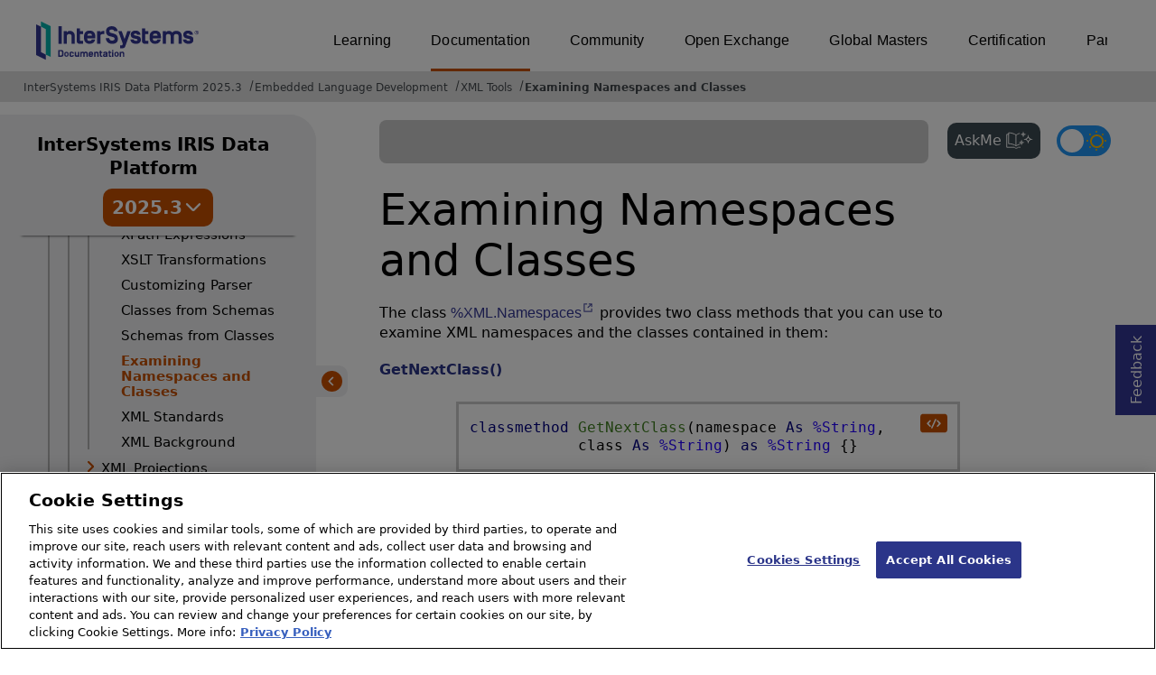

--- FILE ---
content_type: text/css; charset=UTF8
request_url: https://docs.intersystems.com/irislatest/csp/docbook/docsrestyling.css
body_size: 143657
content:
/*! HTML StyleSheet for Doc.View | Copyright (c) 2001-2026, InterSystems Corp. ALL RIGHTS RESERVED. */
/*! Version:145   | Docs Restyling*/

:root {
    color-scheme: light dark;
    --iscbluelightest:#f3fbfa;
    --iscbluelight: #6ecce0;
    --iscblue: #333695;
    --iscbluedark:#39444e;
    --iscbluedarker:#222533;
    --iscbluedarkest:#1a1c27;
    --iscgreen: #01A09C;
    --iscgreenlight: #bfe4e3;
    --iscturquoise: #B7D43D;
    --iscyellow: #fcb249;
    --iscyellowdark: #ffe680;
    --iscred: #ca0000;
    --iscredlightest: #f9f2f4;
    --iscwhite: #ffffff;
    --iscoffwhite: #fbfbfb;
    --iscwhiteporcelain:#ecf0f1;
    --iscgraylightest: #eff0f1;
    --iscgraylighter: #e0e0e0;
    --iscgraylight: #cbcbcb;
    --iscgray: #86939e;
    --iscgraydark: #5e6977;
    --iscgraydarker: #43484D;
    --iscgraydarkest: #333333;
    --textcolor: #000;
    --linkcolor: var(--iscgraydarker);
    --iscmonofont: 'Courier 10 Pitch', 'Courier New', Courier, monospace;
    --font-family-default: system-ui, -apple-system, BlinkMacSystemFont, "Segoe UI", Roboto, Helvetica, Arial, sans-serif, "Apple Color Emoji", "Segoe UI Emoji", "Segoe UI Symbol";
    --font-family-heading: system-ui, -apple-system, BlinkMacSystemFont, "Segoe UI", Roboto, Helvetica, Arial, sans-serif, "Apple Color Emoji", "Segoe UI Emoji", "Segoe UI Symbol";
    --font-weight-default: 400;
    --font-size-default: 16px;
    --testorange: #c75000;
    --visiteddark: #1AD3C7;
    --darkmodegrey: #222533;
    --darkmodewhite: #ffffffeb;
    --darkmodegreen: #1ad3c7;
    --darkmodeblack: #121212;
}

body {
    
    color:#000; /*for IE*/
    
    color: var(--textcolor);
    margin: 0;
    padding: 0;
    font-family: system-ui, -apple-system, BlinkMacSystemFont, "Segoe UI", Roboto, Helvetica, Arial, sans-serif, "Apple Color Emoji", "Segoe UI Emoji", "Segoe UI Symbol"; /*for IE*/
    font-family: var(--font-family-default);
    font-size:16px; /*for IE*/
    font-size: var(--font-size-default);
    background-color:#ffffff; /*for IE*/
    background-color: var(--iscwhite);
    font-weight: 400; 
    
}

main {
   /* margin-right: 80px;
    margin-left: 80px;
    max-width: 900px;*/
    line-height: 1.5em;
    display:block; /*for IE*/
}
#feedbackpage{
    margin-right: 80px;
    margin-left: 80px;
    max-width: 900px;
}
.Feedback-url-title{
    display: none;
}
.feedback-url-referrer{
    display: none;
}
#feedback-thanks{
    margin-right: 80px;
    margin-left: 80px;
    max-width: 900px;
}
#mainstatic {

    line-height: 1.5em;
    display:block; /*for IE*/
}


.filename,
span.command,
span.computeroutput {
    font-family: 'Courier 10 Pitch', 'Courier New', Courier, monospace; /*for IE*/
    font-family: var(--iscmonofont);
}
a[href*="documatic"]{
    font-family: sans-serif;
}
a.imgopen[target="_blank"]:after{
    background-color: currentColor!important;
    color: currentColor!important;
    content: "";
    -webkit-mask-image: url('data:image/svg+xml;charset=utf-8,<svg width="10px" height="10px" viewBox="0 0 22 22" version="1.1" xmlns="http://www.w3.org/2000/svg" xmlns:xlink="http://www.w3.org/1999/xlink"><g id="Page-1" stroke="none" stroke-width="1" fill="none" fill-rule="evenodd"><path d="M13,1 L13,3 L17.475,3 L10.066,10.165 L11.536,11.457 L19,3.926 L19,9 L21,9 L21,1 L13,1 Z M19,13 L21,13 L21,21 L1,21 L1,1 L9,1 L9,3 L3,3 L3,19 L19,19 L19,13 Z" id="send-[%231570]" stroke="%23FFFFFF" stroke-width="0.5" fill="%23FFFFFF"></path></g></svg>');
    mask-image: url('data:image/svg+xml;charset=utf-8,<svg width="22px" height="22px" viewBox="0 0 22 22" version="1.1" xmlns="http://www.w3.org/2000/svg" xmlns:xlink="http://www.w3.org/1999/xlink"><g id="Page-1" stroke="none" stroke-width="1" fill="none" fill-rule="evenodd"><path d="M13,1 L13,3 L17.475,3 L10.066,10.165 L11.536,11.457 L19,3.926 L19,9 L21,9 L21,1 L13,1 Z M19,13 L21,13 L21,21 L1,21 L1,1 L9,1 L9,3 L3,3 L3,19 L19,19 L19,13 Z" id="send-[%231570]" stroke="%23FFFFFF" stroke-width="0.5" fill="%23FFFFFF"></path></g></svg>'); 
    -webkit-mask-position: 25% 75%; 
    mask-position: 25% 75%; 
    -webkit-mask-repeat: no-repeat;
    mask-size:100% 100%;
    -webkit-mask-size: 100% 100%;
    mask-repeat: no-repeat;
    position:absolute;
    width:10px;
    height:10px;
    margin-left:2px;
}

a.imgopen[target="_blank"]{
    padding-right:15px;
    word-break: break-word;
    color: #2b3589;
}

span.command{
    line-height: 0;
}

#homepage a,
#siteindex a{
    /*color:#000;*/
}
/* end links */

pre {
    /* white-space: pre-wrap; /* CSS 2.1 */
    /* white-space: -moz-pre-wrap; Mozilla */
    /* white-space: -pre-wrap; Opera 4-6 */
    /* white-space: -o-pre-wrap; Opera 7 */
    /* word-wrap: break-word; IE 5.5+ */
    text-wrap: wrap;
}

pre.normal{
    font-family: var(--font-family-default);
}

pre.monospaced {
    font-family: 'Courier 10 Pitch', 'Courier New', Courier, monospace; /*for IE*/
    font-family: var(--iscmonofont);
    background-color: #bfe4e3; /*for IE*/
    background-color: var(--iscgreenlight);
    border: 3px solid #01A09C; /*for IE*/
    border: 3px solid var(--iscgreen);
    border-radius: .5em;
    line-height: 125%;
    padding: 12px;
    margin: 12px auto;
    font-size: 17px;
}

/* inline styles */
span.citetitle,
span.constant,
span.emphasis,
span.firstterm,
span.parameter,
span.property,
span.replaceable,
span.varname {
    font-style:italic;
}

span.EmphasisCaption,
span.filename,
span.function,
span.guibutton,
span.guilabel,
span.guimenu,
span.guimenuitem,
span.guisubmenu,
span.interface,
span.keycap,
span.methodname {
    font-weight:700;
}

span.literal,
span.systemitem,
span.userinput {
    font-family:courier new,courier,monospace;
    font-weight:700;
}

span.indexterm,
span.primary {
    display:none;
}

span.classname {
    font-weight:700;
    color:#2b3589;
}

span.EmphasisUnderline {
    text-decoration:underline;
}

span.quote {
    clear:none;
}

span.remark {
    font-weight: 700;
    font-size: 1.3em;
}

span.superscript {
    vertical-align: super;
    font-size: .7em;
    color: #2b3589;
}

span.tocrefpurpose {
    color: #39444e;
    font-style: normal;
    line-height: 1.5;
}

/* span.command    { font-weight: bold; } */
/* span.computeroutput { font-family: courier new,courier,monospace; } */

/* "hidden" remarks */
/* span.hidden { color: #FF0000; display: none; } */

/* inline graphic elements */
div.graphic {
    text-align:left;
}
/* syntax coloring styles --used in <programlisting>*/

/* COS */
span.COS00 {
    color: red;
    background-color: #fff;
    text-decoration: underline;
}

span.COS01,
span.COS02,
span.COS22,
span.COS26,
span.COS27,
span.COS28 {
    clear: none;
}

span.COS04,
span.COS06,
span.COS07,
span.COS08,
span.COS0D,
span.COS0E,
span.COS10,
span.COS12,
span.COS13,
span.COS14,
span.COS15,
span.COS16,
span.COS17,
span.COS18,
span.COS19,
span.COS1A,
span.COS21 {
    /*color: #000;*/
}

span.COS05,
span.COS0A,
span.COS0B,
span.COS0C,
span.COS0F,
span.COS11,
span.COS1B,
span.COS1C,
span.COS1E,
span.COS23,
span.COS24 {
    color: #2b3589;
}

span.COS03 {
    color: red;
}

span.COS09,
span.COS1D,
span.COS2A,
span.COS2B {
    color: purple;
}

span.COS1F {
    color: teal;
}

span.COS20,
span.COS25 {
    color: #3e81d9;
}

span.COS29 {
    color: olive;
}
/* HTML / CSP  */
span.HTML00 {
    color: red;
    background-color: #fff;
    text-decoration: underline;
}

span.HTML01,
span.HTML02 {
    clear: none;
}

span.HTML03,
span.HTML04,
span.HTML05,
span.HTML09,
span.HTML0C {
    color: #000;
}

span.HTML06,
span.HTML07,
span.HTML08 {
    color: navy
}

span.HTML0A {
    color: purple
}

span.HTML0B {
    color: #804040
}
/* XML  */
span.XML00{
    color:#FF0000;
    background-color:white;
    text-decoration:underline
}
span.XML01{
    clear:none
} /* white space */
span.XML02{clear:none}
span.XML03,span.XML04{color:black}
span.XML05,span.XML0B{color:#804040}
span.XML06,
span.XML07,
span.XML08 {
    color: #000080
}
span.XML09{color: #800080}
span.XML0C{color: black}
span.XML0E{color: #008080}  /* PI */
span.XML0F{color: black}  /* comment */
span.XML11{color: #800080}  /* attribute */

/* BAS */
span.BAS00 {
    color:#FF0000;
    background-color:white;
    text-decoration:underline;
}

span.BAS01,
span.BAS02 {
    clear:none
}

span.BAS03,
span.BAS04,
span.BAS06,
span.BAS08,
span.BAS0A,
span.BAS0B,
span.BAS0C,
span.BAS0E,
span.BAS10,
span.BAS13,
span.BAS14,
span.BAS15,
span.BAS19,
span.BAS1A {
    color:black
}

span.BAS05,
span.BAS07 {
    color:#000080
}

span.BAS09,
span.BAS0D,
span.BAS11,
span.BAS12,
span.BAS17 {
    color:#2B3589
}

span.BAS0F {
    color:#008080
}

span.BAS16{
    color:#108060
}/* string literal */

span.BAS18 {
    color:#ff0000
}

/* CLS */
span.CLS00{
    color:#FF0000;
    background-color:white;
    text-decoration:underline
}

span.CLS01,
span.CLS02,
span.CLS03 {
    clear: none
}

span.CLS04{color:#000080}  /* keyword */
span.CLS05{color:#2200FF}  /* classname */
span.CLS06{color:#108020}  /* comment */
span.CLS07{color:#108060}  /* description */
span.CLS0A{color:#008080}  /* string literal */
span.CLS0B{color:#408020}  /* classmember */
span.CLS0D{color:black}  /* , */

/* JAVA */
span.JAVA00{
    color:#FF0000;
    background-color:white;
    text-decoration:underline
} /* error */

span.JAVA01{clear:none} /* white space */
span.JAVA02{clear:none} /* obsolete */
span.JAVA03{clear:none} /* label */
span.JAVA04{color:#000011} /* delimiter */
span.JAVA05{color:#2200FF;font-weight:bold} /* classname */
span.JAVA06{clear:none} /* interfacename */
span.JAVA07{color:#00A008} /* string literal */
span.JAVA08{color:#108020} /* comments */
span.JAVA09{color:#008080} /* character literal */
span.JAVA0A{color:#008080} /* integer literal */
span.JAVA0B{color:#008080} /* hexadecimal literal */
span.JAVA0C{color:#008080} /* octal literal */
span.JAVA0D{color:#008080} /* float literal */
span.JAVA0E{color:#2B3589} /* identifier */
span.JAVA0F{color:#002200} /* operator */
span.JAVA10{color:#208020} /* definition keyword */
span.JAVA11{color:#404040} /* statement keyword */
span.JAVA12{color:#404040} /* literal keyword */
span.JAVA13{color:#404040} /* native type */
span.JAVA14{color:#404080} /* object keyword */

/* JAVASCRIPT */
span.JAVASCRIPT00{color:#FF0000;background-color:white;text-decoration:underline} /* error */
span.JAVASCRIPT01{clear:none} /* white space */
span.JAVASCRIPT02{clear:none} /* obsolete */
span.JAVASCRIPT03{clear:none} /*label */
span.JAVASCRIPT04{color:#000011} /* delimiter (;) */
span.JAVASCRIPT05{color:#00A008} /* string literal */
span.JAVASCRIPT06{color:#108020} /* comment */
span.JAVASCRIPT07{color:#008080} /* integer literal */
span.JAVASCRIPT08{color:#108020} /* hexadecimal literal */
span.JAVASCRIPT09{color:#008080} /* floating-point literal */
span.JAVASCRIPT0A{color:#008080} /* regexp delimiter */
span.JAVASCRIPT0B{color:#008080} /* regexp body */
span.JAVASCRIPT0C{color:#008080} /* regexp escape */
span.JAVASCRIPT0D{color:#008080} /* regexp flags */
span.JAVASCRIPT0E{color:#2B3589} /* identifier */
span.JAVASCRIPT0F{color:#002200} /* operator */
span.JAVASCRIPT10{color:#208020} /* function definition */
span.JAVASCRIPT11{color:#404040} /* statement keyword */
span.JAVASCRIPT13{color:#404040} /* literal keyword */
span.JAVASCRIPT14{color:#404080} /* future keyword */
span.JAVASCRIPT15{color:#408080} /* CSP extension */

/* JAVASCRIPT (in a new guise due to "J" option) */
span.JS00{color:#FF0000;background-color:white;text-decoration:underline} /* error */
span.JS01{clear:none} /* white space */
span.JS02{clear:none} /* obsolete */
span.JS03{clear:none} /*label */
span.JS04{color:#000011} /* delimiter (;) */
span.JS05{color:#00A008} /* string literal */
span.JS06{color:#108020} /* comment */
span.JS07{color:#008080} /* integer literal */
span.JS08{color:#108020} /* hexadecimal literal */
span.JS09{color:#008080} /* floating-point literal */
span.JS0A{color:#008080} /* regexp delimiter */
span.JS0B{color:#008080} /* regexp body */
span.JS0C{color:#008080} /* regexp escape */
span.JS0D{color:#008080} /* regexp flags */
span.JS0E{color:#2B3589} /* identifier */
span.JS0F{color:#002200} /* operator */
span.JS10{color:#208020} /* function definition */
span.JS11{color:#404040} /* statement keyword */
span.JS13{color:#404040} /* literal keyword */
span.JS14{color:#404080} /* future keyword */
span.JS15{color:#408080} /* CSP extension */

/* SQL */
span.SQL00{
    color:#FF0000;
    background-color:white;
    text-decoration:underline
} /* error */

span.SQL02,
span.SQL03,
span.SQL05,
span.SQL06,
span.SQL07,
span.SQL09,
span.SQL10{
    clear:none
}
span.SQL01{clear: none} /* whitespace */
span.SQL04{color:#00A008} /* string */
span.SQL08{color:#2B3589} /* indentifier */
span.SQL0C{color:#208020} /* operator */
span.SQL11{color:#408020} /* operation (SELECT) */
span.SQL12{color:#408030} /* keyword */

/* TSQL */
span.TSQL00{
    color:#FF0000;
    background-color:white;
    text-decoration:underline
} /* error */

span.TSQL01{}
span.TSQL02{}
span.TSQL03,
span.TSQL05,
span.TSQL06,
span.TSQL07,
span.TSQL08,
span.TSQL09,
span.TSQL0B,
span.TSQL0A {
    color:#000;
}

span.TSQL04{
    color:teal;
}

span.TSQL0C,
span.TSQL0D,
span.TSQL0E,
span.TSQL16 {
    color:olive;
}

span.TSQL0F,
span.TSQL11,
span.TSQL12,
span.TSQL13{
    color:navy
}

span.TSQL10{
    color:#00f
}

span.TSQL14{
    color:#000
}

span.TSQL15{
    color:red;
    background:grey
}

/* color-only langs  */
span.SPP00{
    color: #FF0000;
    background-color:white;
    text-decoration:underline
}

span.SPP04,
span.SPP05,
span.SPP06,
span.SPP07,
span.SPP08{
    color:#000080
}

span.SPP0A,
span.SPP0B,
span.SPP0F,
span.SPP11{
    color:black
}

span.SPP03,
span.SPP09{
    color: #2B3589
}

span.SPP01,
span.SPP02{
    clear: none;
}

span.SPP0C{color:#008080}
span.SPP0D{color:#0080D0}
span.SPP0E{color:#ff0000}
span.SPP10{color:#808080}

/* tables */
table {
    /*background: #fff;*/
    text-align: left;
    border-collapse:collapse;
    border-width: 1px;
    margin: 1.5em 0;
}

table,
tbody{
    max-width: 100%;
}

/* table span.literal,
table .note .para,
table .para, */
table{
    word-wrap: break-word;
    overflow-wrap: break-word;
    width: 100%;
    overflow-x: auto; 
    align-items: left; 
}

table span.literal,
table .note .para,
table .para{
    display:inline;
    overflow-x: scroll;
    word-break: break-word;
    overflow-wrap: break-word;
}

.tablelist {
    -webkit-column-width: 100px;
    -moz-column-width: 100px;
    column-width: 100px;
    padding-left: 0;
    margin-right: 10px;
}

ul.tablelist {
    list-style-type: none;
    /* DOCS-12695 */
    display: grid;
    grid-template-columns: repeat(auto-fill, minmax(158px, 1fr));
    column-gap: 20px;
}

.tablelist p{
    margin:0;
}

table th {
    text-align: left;
    background-color:#CDD1D5;
    padding:10px 12px;
}

table th.Frame-all,
table td.Frame-all,
table td {
    margin-bottom: 5px;
    margin-top: 5px;
 }

th.Frame-all a,
main:not(#homepage) th.Frame-all a[href*="documatic"] {
    color:#11eddc;
}

th.Frame-all a:hover,
main:not(#homepage) th.Frame-all a[href*="documatic"]:hover{
    text-decoration: none;
    color:#5668ff;
}

table td{
    padding:5px 10px;
}

table td ul,
table td ul {
    margin-left: 0;
}

table td.Frame-all {
    border-bottom: #86939e solid 1px;
    padding:10px 12px;
}

table td div {
    margin: 4px 0;
    line-height: 125%;
    padding:5px;
}

table .para,
table p{
    padding:0;
}

/*new style guide 2021 tables*/
tr th{
    background-color: #222533;
    color: #ffffff;
    z-index: 999;
}

tr td.Frame-all,
tr th{
    border:none;
    border-right:solid 1px #D4D4D4;
}

tr td.Frame-all:last-of-type,
tr th:last-of-type {
    border-right:none;
}

tbody tr{
   background-color: #FFFFff;
   line-height: 22px;
}

tbody tr:nth-child(odd) {
   background-color: #F8F9F9;
}
/*end of new style guide 2021 tables*/

/* Menu search */
input.QuickSearch {
    font-size: .9em;
    color: #2B3589;
}

span.classname a {
    color: #2B3589;
    font-weight: bold;
}

ul,
ol {
    /*margin:10px 20px;*/
    padding-left: 20px;
    padding-right: 0;
    margin-top: 10px;

}

li ul,
li ol {
    margin-top: 5px;
    margin-bottom: 10px;
    margin-left: 0;
}

ul,
ul ul ul {
    list-style: disc;
}

ul ul,
ul ul ul ul {
    list-style: circle;
}

ul.alldocumentation > li{
    font-weight: 700;
    list-style: none;
    padding-top:10px;
}


ul.alldocumentation > ul,
ul.alldocumentation > ul > ul{
    margin-top:2px;
    list-style: none;
    padding-left:5px;
}

/*level list styles*/
li.tocitem.toclevel1 a,
li.tocitem.toclevel2 a,
li.tocitem.toclevel3 a {
    text-decoration: none;
    display:block;
}

li.tocitem.toclevel1 {
    margin:15px 0 0;
}

.toclevel1 ~ ul.toc{
    margin: 0 20px 10px;
    padding-left: 20px;
}

li.tocitem.toclevel2{
    padding:2px 0 0;
}

/*end of level list styles*/

td.anchor {
    background: #FFF0B0;
    color: black;
    font-size: 0.8em;
    border-top: 1px solid black;
    border-left: 1px solid black;
    border-right: 1px solid black;
}

/* block styles */
div {
    clear: none;
}

div.anchor {
    margin: 10px 10px 20px;
    padding-left: 20px;
    padding-top: 5px;
    padding-bottom: 5px;
}

div.para,
p {
    margin-bottom: var(--font-size-default);
    text-align: left;
    line-height: 22px;
}

/*class added for ticket DOCS-5083*/
p#GCDI_C58345 {
    word-break: break-word;
}

div.para.litpara,
p.litpara {
    display: inline-flex;
    display: -webkit-inline-box;
    margin: 0;
    padding:0;
}

div.formalparatitle,div.glossentry {
    margin-bottom: 10px;
    font-weight: bold;
}

 div.glossentry{
    color: #2B3589;
}

div.glossdef {
    margin-left: 60px;
}

div.exampletitle {
    color: #2B3589;
    margin-bottom: 1px;
    margin-top: 10px;
    font-weight: bold;
}

div.remark {
    background: #FFFF60; 
    color: black;
    border: 3px solid #FFFF00;
    font-size: 1.2em;
    text-align: left;
    margin-top: 10px;
    margin-bottom: 10px;
    padding: 20px 10px 10px;
}

div.literallayout {
    font-family: "Courier New",Courier,monospace;
    font-size: 1em;
    text-align: left;
    margin-bottom: 10px;
    padding-left: 10px;
    padding-top: 0;
    padding-bottom: 0;
}

li div.literallayout  {
    margin-left: 0;
}

.programlisting  {
    font-family: "Courier New",Courier,monospace;
    border: solid 3px #cbcbcb;
    font-size: 1em;
    background-color:#ffffff;
    text-align: left;
    margin:25px;
    padding: 0 12px;
    display: inline-block;
    min-width: -moz-available;
    min-width: -webkit-fill-available;
    min-width: fill-available;
}

li div.programlisting  {
    margin: 0;
}

div.set {
    margin-top: 25px;
    padding: 5px 40px 10px 15px;
    background: white;
    background-repeat: repeat-x;
    font-variant: small-caps;
    text-align: left;
    font-size: 1.2em;
    border-top: 1px solid #808080;
}

h1,
h2,
h3,
h4,
h5,
div.h1,
div.h2,
div.h3,
div.h4,
div.h5 {
    font-weight: 300;
    margin-top: 1.5em;
    line-height: normal;
    text-decoration:none;
}

.pagetopic h1,
.pagetopic h2,
.pagetopic h3,
.pagetopic h4,
.pagetopic h5 {
    margin-block-start: 1em;
    margin-block-end: .3em;
}

h1,
h2,
h3 { 
    margin: 48px 0 24px;
    padding: 0;
}

h1,
div.h1 {
    font-size: 48px;
    margin: 24px 0 20px;
    font-weight: 400;
}

h2, div.h2 {
    font-size: 28px;
    margin: 42px 0 18px;
    font-weight: 500; 
}

h3, div.h3 {
    margin: 42px 0 18px;
    font-size: 24px; 
    font-weight: 450; 
}

h4, div.h4 {
    margin: 42px 0 18px;
    font-size: 20px;
    font-weight: 500; 
}

h5, div.h5 {
    margin: 42px 0 18px;
    font-size: 18px; 
    font-weight: 500; 
}

div.refsynopsisdiv {
    background: white;
    color: #2B3589;
    font-size: 1.2em;
    margin:30px 5px 10px;
    padding-left: 10px;
    padding-top: 2px;
    padding-bottom: 5px;
}

div.synopsis {
    background: #C0C0C0;
    background-repeat: repeat-x;
    border: 1px solid black;
    text-align: left;
    line-height: 125%;
    margin-right: 20px;
    margin-bottom: 10px;
    padding-left: 10px;
    padding-top: 0;
    padding-bottom: 0;
}

div.refdescriptor {
    background: #5290EC;
    color: white;
    font-size: 1.6em;
    border-top: 3px #A0C0EC solid;
    border-left: 3px #A0C0EC solid;
    border-right: 3px #2B3589 solid;
    border-bottom: 3px #2B3589 solid;
    margin: 20px 10px 5px;
    padding-left: 20px;
    padding-top: 5px;
    padding-bottom: 5px;
}

div.qandaset {
    color: #2B3589;
    border-width: 1px;
    border-style: none;
    font-size: 1.8em;
    margin: 30px 5px 10px;
    border-top: black solid 1px;
    padding-left: 10px;
    padding-top: 2px;
    padding-bottom: 5px;
}

div.qandadiv {
    color: white;
    background: #333695;
    border-width: 1px;
    border-style: none;
    font-size: 1.5em;
    margin: 20px 5px 10px;
    border-top: black solid 1px;
    padding-left: 10px;
    padding-top: 2px;
    padding-bottom: 5px;
}

div.answer,div.question{
    color: #2B3589;
    font-size: 1.0em;
    margin: 20px 20px 10px 80px;
    padding-left: 0;
    padding-top: 2px;
    padding-bottom: 5px;
}

div.question {
    margin-top:0;
    margin-left:10px;
    margin-bottom:0;
    font-weight: bold;
    font-size: 125%;
}

div.question div.para,
div.question p{
    font-weight: 600;
    margin-bottom:0;
}

div.answer{
      margin-left:10px;
      margin-top:0;
      color:black;
}

/* admonitions */
span.caution {
    color: black;
    font-weight: bold;
    font-size: 125%;
    text-transform: uppercase;
}

div.caution {
    line-height: 125%;
    padding: 12px;
    margin: 12px auto;
    color:black;
    border:solid 3px #EB5E00;
}

div.caution div.para,
div.caution p,
div.caution ul,
div.caution ol,
div.caution div.programlisting,
div.caution div.literallayout,
div.caution div.example {
    margin-left: 40px;
    margin-right: 30px;
}

div.important div.para:not(.litpara),
div.important p:not(.litpara),
div.important ul,
div.important ol,
div.important div.programlisting,
div.important div.literallayout,
div.important div.example {
    margin-left: 40px;
    margin-right: 30px;
}

div.note ul div.para:not(.litpara),
div.note ul p:not(.litpara),
div.important ul div.para:not(.litpara),
div.important ul p:not(.litpara) {
    margin: 0 10px 10px;
}

div.caution ul ul,
div.caution ol ol,
div.caution ul ol,
div.caution ol ul,
div.caution li div.para,
div.caution li p,
div.caution li div.programlisting,
div.caution li div.literallayout,
div.caution li div.example {
    margin-left:  0;
}

div.important ul ul,
div.important ol ol,
div.important ul ol,
div.important ol ul,
div.important li div.para,
div.important li p:not(.litpara),
div.important li div.programlisting,
div.important li div.literallayout,
div.important li div.example{
    margin-left:0
}

span.important {
    font-weight: bold;
    font-size: 125%;
    color: #2b3589;
    text-transform: uppercase;
}

div.important {
    line-height: 125%;
    padding: 12px;
    margin: 12px auto;
    /*background: #CACCF4;*/
    color: #2b3589;
    border: solid #6065A4;
}

.caution a,
.important a,
.note a{
    text-decoration:underline
}

.UpgradeChecklistItem {
    background-color:var(--iscgreenlight);
    background-color: #11eddc50;
    border:3px solid var(--iscgreen);
    border:solid #11eddc 2px;
    border-radius:.5em;
    padding: 0 1.5em;
    margin: 1.5em 0;
}

.UpgradeChecklistItem h4 {
    margin-top:1.5em;
}

span.note {
    font-weight: bold;
}

span.question, span.answer{
    font-weight: bold;
    font-size: 125%;
}

div.note {
    line-height: 125%;
    padding: 12px;
    margin: 12px auto;
    background-color: #eff0f1;
    color: black;
    border-radius: 20px;
}

div.note div.para:not(.litpara),
div.note p:not(.litpara),
div.note ul,div.note ol,
div.note div.programlisting,
div.note div.literallayout,
div.note div.example {
    margin-left: 40px;
    margin-right: 40px;

}

div.note ul ul,
div.note ol ol,
div.note ul ol,
div.note ol ul,
div.note li div.para,
div.note li p,
div.note li div.programlisting,
div.note li div.literallayout,
div.note li div.example {
    margin-left:0
}

span.tip {
    font-weight: bold;
    color: black;
}

div.tip {
    line-height: 125%;
    padding: 12px;
    margin: 12px auto;
    background: #eff0f1;
    color: black;
    font-weight: 490;
    border: 2px solid grey;
     
}
#GCRN_new20181_tipviewonlinedocs{ /*DOCS-9992 */
    display: none;
}
div.tip div.para,
div.tip p {
    margin-left: 40px;
    margin-right: 40px;
}



div.warning {
    margin-bottom: 10px;
    line-height: 125%;
    padding: 3px;
    background: #ca0000; /*for IE*/
    background: var(--iscred);
    color:white;
}

div.warning div.para,
div.warning p,
div.warning ul,
div.warning ol,
div.warning div.programlisting,
div.warning div.literallayout,
div.warning div.example {
    margin-left: 40px
}

div.warning ul ul,
div.warning ol ol,
div.warning ul ol,
div.warning ol ul,
div.warning li div.para,
div.warning li p,
div.warning li div.programlisting,
div.warning li div.literallayout,
div.warning li div.example {
    margin-left: 0
}

/* figures */
div.figure-title {
    color: #2B3589;
    font-weight: bold;
    margin-top: 20px;
    margin-bottom: 10px;
    text-align: left;
}

div.figure {
    margin-bottom: 20px;
    text-align: left;
}


/* tables */
.table-title {
    color: #2B3589;
    font-weight: bold;
    margin-top: 20px;
    margin-bottom: 10px;
    text-align: left;
}

div.table{text-align: left}

/*PDF index.html*/
#PDFindex li p {
    margin-block-end:0;
    margin-block-start:0;
}
#PDFindex li {
    padding-bottom:10px;
}
/*end of PDF index.html*/

/* blocks-inside-of-tables styles */
/* block styles */
td,
td ol,
ol li div.para,
ol li p,
ul li div.para,
ul li p,
td li,
td ol li div.para,
td ol li p,
td ul li div.para,
td ul li p,
td li div.para,
td li p {
    margin-left: 0;
}

/* DOCS-8959 and DOCS-8737
/* Setting the cells within the tablelist to be more readable and unsplittable */
.tablelist li p{
    background-color:#a0c4e41c; 
    width: auto;
    text-align: center;
    padding-top: 13px;
    padding-bottom: 13px;
    min-height: 45px;
    display: flex;
    align-items: center;
    justify-content: center;
    padding-left: 2px;
    padding-right: 2px;
    border-style: solid;
    border-color: white;
    overflow: auto;
    min-width: fit-content;
}

ul.tablelist li p a{
    text-decoration: none; 
    font-style: normal;
}
.tablelist { /* DOCS-8737 */
    column-width: 128px;
}
ol li div.glossentry,ul li div.glossentry{margin-left: 10px}
td li{margin-right:0}

td div.para,
td p {
    margin-bottom: 10px;
    line-height: 125%;
    margin-left: 0;
    margin-right: 0;
}

td div.literallayout {
    background: white;
    border-color: white;
    border-width: 1px;
    border-style: solid;
    font-family: courier new,courier,monospace;
    text-align: left;
    line-height: 125%;
    margin-left: 0;
    margin-right: 0;
    margin-bottom: 10px;
    padding-left: 10px;
    padding-top: 0;
    padding-bottom: 0;
}

td div.programlisting {
    background: #E0E0E0;
    border-color: black;
    border-width: 1px;
    border-style: solid;
    font-family: courier new,courier,monospace;
    text-align: left;
    line-height: 125%;
    margin-left: 0;
    margin-right: 0;
    margin-bottom: 10px;
    padding-left: 10px;
    padding-top: 0;
    padding-bottom: 0;
}

/* mgt portal styles */
a.buttonStyleON,
a.buttonStyleON:visited {
    color: #2B3589;
    font-size: 12px;
    text-decoration: none;
    padding-left: 2px;
    padding-right: 2px;
}

a.buttonStyleON:hover {
    color: red;
    padding-left: 2px;
    padding-right: 2px;
}

.searchform {
    margin:8px 8px 0 0;
    font-size: 0.9em;
    padding-bottom: 4px;
    vertical-align:top;
    white-space:nowrap;
}

.title0,
.title1,
.title2,
.title3{
    font-weight:bold;
    margin-left:20px;
    color:#2B3589;
    font-size:1em;
    margin-right:10px
}

.title1{font-size:1.2em}
.title2{font-size:2em}
.title3{font-size:2.5em}

.homediv {
    margin-left:20px;
    font-size:0.9em;
    text-align:left;
    text-decoration:none;
}

/*list sites menu*/
#sitesmenulist::-webkit-scrollbar {
    display: none;
}

#sitesmenulist {
    overflow-x: scroll;
    scrollbar-width: none;
    /*background-color: #333695;*/
    width: 100%;
    z-index: 9999;
    -ms-overflow-style: none;
    padding-inline-start: 0px;
    margin-top: 0;
    padding-top: 27px;
}

#sitesmenulist li,#sitesmenu div {
    display: inline-block;
    padding: 0 8px;
    position: relative;
}

#sitesmenulist li:before,
#sitesmenu div:before{
    content: '';
    position: absolute;
    background-color: var(--testorange);
    height: 4px;
    width: 100%;
    top: 48px;
    left: 0;
    right: 0;
    opacity: 0;
    -webkit-transition: all .2s ease-in-out;
    transition: all .2s ease-in-out;
}

#sitesmenulist li:hover::before,#sitesmenu div:hover::before{
    /*background-color: #fff;*/
    opacity: 1;
}

#sitesmenulist a,#sitesmenu div a {
    color:#fbfbfb; /*for IE*/
    color: var(--iscoffwhite);
    text-decoration: none;
    letter-spacing: 0.15px;
    text-transform: capitalize;
    display: block;
    line-height: 36px;
}

#sitesmenulist .activesite,#sitesmenu div.activesite {
    /*background-color: #ffffff; /*for IE*/
    /*background-color: var(--testorange); */

}

#sitesmenulist .top-menu li.activesite a,#sitesmenu div.activesite a {
    border-bottom-style: solid;
    border-color: var(--testorange);
}

#sitesmenulist .top-menu {
    padding: 0 17px;
    font-size: 12px;
    font-weight: 600;
    width: max-content;
    height: auto;
    letter-spacing: -.15px;
    white-space: nowrap;
    display: -webkit-box;
    display: flex;
    list-style-type: none;
    margin: 0;
    -webkit-transition: all .3s ease-in-out;
    transition: all .3s ease-in-out;
}

#sitesmenulist .top-menu li {
    position: relative;
    display: flex;
    padding: 0 22px;
    margin: 0;
    height: 52px;
}

#sitesmenulist .top-menu li a{
    color: black;
    text-decoration: none;
    display: block;
    text-transform:capitalize;
    font-size: 16px;
    font-weight: 400;
    font-family: Oxygen, Arial, Helvetica

}
/*end of list sitesmenu*/

/*CLASSES FOR 404 PAGE*/
#PageNotFound .st-default-search-input{
    margin: 0 40px;
    margin-left: 0;
    width:calc(100% - 80px);
}

#PageNotFound a{
    color:#333695;
}

#PageNotFound a:hover{
    color:#01A09C;
}

#PageNotFound ul{
    list-style-type: none;
    -webkit-column-width: 300px;
    -moz-column-width: 300px;
    column-width: 300px;
}
#PageNotFound{
    margin-left: 80px;
}
/*END OF CLASSES FOR NOT FOUND*/

/*TABS*/
.tabs {
    width: 100%;
    height:30px; 
    padding-right: 2px;
    margin-top: 10px;
    height:auto;
    display: inline-block;
}

.tabs .tabtitle {
    cursor:pointer;
    list-style:none; 
    border-top:1px solid #ccc; 
    border-left:1px solid #ccc; 
    border-right:1px solid #ccc; 
    margin-right:0px; 
    border-top-left-radius:3px;  
    border-top-right-radius:3px;
    outline:none;
    font-size: small;
    font-weight: bold; 
    padding: 5px 7px 8px;
    background-color:#fff;
    border-bottom:solid 2px #01A09C;
    color:#01A09C;
}

.tabs .tabtitle.inactive{
    border-bottom:solid 2px #39444e;
    color:#39444e;
    background-color:#eff0f1;
}

.tabs .tabtitle:hover,
.tabs .inactive:hover {
    color: black;
    outline:none;
    background-color:#cbcbcb;
    border-bottom:solid 2px #39444e;
}

.tabcontent {
    width:100%;
    text-align:left;
}

.tabcontent .programlisting {
    margin: 0 0px 10px;
}

.tabs table{
    margin-top:0;
    border-top: solid #cbcbcb 1.5px;
}
/*End of TABS*/

/*banners*/
.oldversion,
.oldproduct,
.noupdates {
    /*background-color: #BFE4E3;*/
    background-color: #323694;
    padding:10px 15px 5px;
    color: white;
}

/*.noupdates {
    background-color: #5668ff33;
}
*/

.oldversion a,
.oldproduct a,
.noupdates a{
    color:white;
    font-weight:600;
}

/*banners close option*/
.oldversion .flexleft,
.oldproduct .flexleft,
.noupdates .flexleft {
    width:calc(100% - 40px);
}

.oldversion .flexright,
.oldproduct .flexright,
.noupdates .flexright{
    cursor:pointer;
    width: 40px;
    text-align: right;
    background-color:transparent;
    border:none;
}
/*end of banners close option*/
/*end of banners*/

/* banner */
#sitesmenu {
    background-color:#333695; /*for IE*/
    background-color: var(--iscblue);
    text-align: left;
    text-transform: uppercase;
    font-size: 14px;
    font-weight: 600;
    height: 36px;
    line-height: 36px;
    padding-inline-start: 40px;
}

#bannerleft img,
img#docslogo {
    padding: 1em 1em 0 1em;
    height:60px;
}

/*NEW BETTER BANNER*/
#bannerleft {
    width: 30%;
}

#bannerright {
    width: 70%;
    float:right;
}

#banner {
    display:flex;

    /*box-shadow: 0px 1px 8px #888888;*/
}

#bannerleft a {
    display:inline-block;
    /*margin:.75em;*/
}

#bannerleft img{
    padding:0;
    margin:0;
}

#bannerright #st-search-form,
#bannerright #QuickSearch{
    float: right;
}
/*END OF NEW BETTER BANNER*/
/* end banner */

/*Pages with toc*/
main.hasleftoc{
    margin-left: 0; /*For test Only*/
    max-width:100%;
}

main.hasrighttoc{
    margin-right: 50px;
    max-width:100%;
}

/*Left hand table of content*/
.lefttoc{
    position: sticky;
    float: left;
    left: 0;
    top: 0;
    margin-top: 14px;
    width: 350px;
    overflow-y: auto;
    background-color: #eff0f1;
    font-size:15px;
    border-radius: 0 30px 0 0;
    line-height: 30px;
    scrollbar-width: none;
    
}

.lefttoc ~ .prevnext {
    margin-left: 330px;
}

.lefttoc ~ article{
    margin: auto;
    margin-left: 330px;
    line-height: 20px;
    /*position: relative;
    top: 80px;*/
}

#lefttoc li a{
    text-decoration:none;
}
/*End of Left hand table of content*/

/*top button*/
#topButton {
  padding: 0;
  margin: 20px auto;
  position: sticky;
  position: fixed;
  bottom:10px;
  right: 10px;
  display:none;
  z-index: 99;
  cursor: pointer;
  background-color:#ffffff;
  border:none;
}
/*
#topButton:hover {
    background-color:#cbcbcb;
}*/
/*end of top button*/

/* breadcrumb */
.locatordiv {
    padding: 6px 2%;
    font-size: 12px;
    height: 22px;
    align-items: center;
    display: flex;
}
.locatordiv a {
    color:#43484D; /*for IE*/
    color: var(--iscgraydarker);
    text-decoration: none;
}

/*accessible breadcrumbs*/
.locatordiv li {
    display: inline;
    margin-right:0.25em;

}

.locatordiv li + li::before {
    display: inline-block;
    margin: 0 0.25em;
    transform: rotate(15deg);
    border-right: 0.1em solid #43484B;
    height: 0.8em;
    height: 12px;
    content: '';
}

.locatordiv ol{
    padding-left: 0;
    margin: 0;
}

.locatordiv a:hover{
    text-decoration: underline;
}

.locatordiv li:last-of-type a{
    font-weight: 600;
}
/*end of accessible breadcrumbs*/
/*end of breadcrumbs*/

.prevnext {
    margin-left: 8px;
}
.prevnext a {
    padding: 8px;
    border: 4px solid #5e6977; /*for IE*/
    border: 4px solid var(--iscgraydark);
    border-radius: 50%;
}
.prevnext a img {
    vertical-align: sub;
}

.prevnextfooter {
    margin-left: 8px;
    padding-top: 15px;
    padding-bottom: 15px;
}

.prevnextfooter a img{
    vertical-align: sub;
}

.pagetopic{
    border-color:black;
    border-width:3px;
}

.foo{
    background:#EFF0F1;
}

.flexdiv{
    display: flex;
}

/*STYLES FOR WAS THIS PAGE HELPFUL / YES NO PAGE*/
.helpfulpage h3 {
    margin: 5px 0;
    font-size: 14px;
    font-weight: normal;
}

/*CLASSES FOR FEEDBACKDIV*/
.gotofeedback {
    background-color: #333695;
    color:white;
    font-size: 16px;
    position:fixed;
    right:0;
    top:50%;
    transform: translateX(2px);
    padding: 12px 14px 12px 12px;
    cursor: pointer;
    white-space: nowrap;
    /* width: 20px; */
    text-decoration:none;
    display: flex;
    flex-direction: column;
    align-items: flex-start;
    writing-mode: vertical-lr;
    transform: rotate(180deg);
    -ms-writing-mode: tb-lr;
    z-index: 6;
    border: none;
}

.gotofeedback:hover{
    background-color: #222533;
}
/*END OF CLASSES FOR FEEDBACKDIV*/

/* CLASSES FOR THE POP-UP WINDOW */ /* DOCS-7610 and DOCS-9606 */

.popup {
    display: none;
    position: relative;
    top: 10%;
    height: 50px;
    width: 135px;
    margin-top: auto;
    background-color: white;
    max-height: fit-content;
  }
  .righttoccontent{
    flex: 1 1 auto;
    min-height: 0;
    overflow-y: auto;
    scrollbar-width: none;
    -ms-overflow-style: none;
    box-sizing: border-box;
  }
  .righttoccontent::-webkit-scrollbar {
    display: none;
  }
  .righttoccontent.mask-active {
    -webkit-mask-size: 100% 100%;
    mask-size: 100% 100%;
    -webkit-mask-repeat: no-repeat;
    mask-repeat: no-repeat;
  }
  .righttoccontent,
  .toc{
    margin: 0;
    padding: 0;
  }

  .popup.show {   
    display: block;
    height: fit-content;
    border-color: #000;
    margin-block: 12px;
    border-top: solid 1px #86939e;
    width: fit-content;
    position: relative;
    bottom: 0%;
    resize: vertical;
    overflow-y: visible;
}

.popup.show h4{
    margin-top: 0%;
}
#textbox1, #textbox2{
    max-width: 151px;
    max-width: -webkit-fill-available;
    margin-block: 10px;
    margin-top: 10px;
    min-height: 22px;
    resize: vertical;
}
   .popup-content {
    text-align: center;
    margin-top: auto;
    min-width: fit-content;
  }
  .popup-content ul{  
    min-height: fit-content;
}
  #righttoc{
    top: 10px;
    right: 0;
    width: 210px;
    display: flex;
    flex-direction: column;
    text-align: left;
    padding: 0 10px 0 30px;
    margin: 10px 10px 24px 0;
    /* box-sizing: border-box;
    overflow: hidden; */
  }


  .popup-content ul {
    padding: 0;
    width: 160px;
    overflow-y: visible;
  }
  .feedbackbutton{
  align-items: center;
  appearance: none;
  background-color: #fff;
  border-radius: 24px;
  border-style: none;
  box-shadow: rgba(0, 0, 0, .2) 0 3px 5px -1px,rgba(0, 0, 0, .14) 0 6px 10px 0,rgba(0, 0, 0, .12) 0 1px 18px 0;
  box-sizing: border-box;
  color: #3c4043;
  cursor: pointer;
  display: inline-flex;
  fill: currentcolor;
  font-family: "Google Sans",Roboto,Arial,sans-serif;
  font-size: 14px;
  font-weight: 500;
  height: 48px;
  justify-content: center;
  letter-spacing: .25px;
  line-height: normal;
  max-width: 100%;
  margin-right:10px;
  overflow: visible;
  padding: 2px 24px;
  position: relative;
  text-align: center;
  text-transform: none;
  transition: box-shadow 280ms cubic-bezier(.4, 0, .2, 1),opacity 15ms linear 30ms,transform 270ms cubic-bezier(0, 0, .2, 1) 0ms;
  user-select: none;
  -webkit-user-select: none;
  touch-action: manipulation;
  width: 67px;
  will-change: transform,opacity;
  z-index: 0;
}

.feedbackButtons{
    position: relative;
    text-align: center;
}

.feedbackbutton:hover {
  background: #F6F9FE;
  color: #174ea6;
}

.feedbackbutton:active {
  box-shadow: 0 4px 4px 0 rgb(60 64 67 / 30%), 0 8px 12px 6px rgb(60 64 67 / 15%);
  outline: none;
}

.feedbackbutton:focus {
  outline: none;
  border: 2px solid #4285f4;
}

.feedbackbutton:not(:disabled) {
  box-shadow: rgba(60, 64, 67, .3) 0 1px 3px 0, rgba(60, 64, 67, .15) 0 4px 8px 3px;
}

.feedbackbutton:not(:disabled):hover {
  box-shadow: rgba(60, 64, 67, .3) 0 2px 3px 0, rgba(60, 64, 67, .15) 0 6px 10px 4px;
}

.feedbackbutton:not(:disabled):focus {
  box-shadow: rgba(60, 64, 67, .3) 0 1px 3px 0, rgba(60, 64, 67, .15) 0 4px 8px 3px;
}

.feedbackbutton:not(:disabled):active {
  box-shadow: rgba(60, 64, 67, .3) 0 4px 4px 0, rgba(60, 64, 67, .15) 0 8px 12px 6px;
}

.feedbackbutton:disabled {
  box-shadow: rgba(60, 64, 67, .3) 0 1px 3px 0, rgba(60, 64, 67, .15) 0 4px 8px 3px;
}
  
  #righttoc .popup-content ul button {
    margin-bottom: 10px;
    font-family: var(--font-family-default);
    font-size: 16px;
    padding: 10px;
    min-width: webkit-fill-available;
    min-width: 160px;
    background-color: #f7f7f7;
    color: #333;
    border-radius: 5px;
    text-decoration: none;
    cursor: pointer;
    border-block-color: transparent;
    border-right-color: transparent;
    border-left-color: transparent;
  }
  .textarea{
    display: block;
    overflow: hidden;
    resize: vertical;
    box-sizing: border-box;
    border: 1px solid #ccc;
    font-family: inherit;
    font-size: inherit;
    padding: 1px 6px;
    text-align: left;
    color: grey;
    background-color: white;
  }
  /*
  .textarea[contenteditable] {
    color: gray;
    background-color: white;
  }
  */
  .popup-content ul button {
    display: block;
    padding: 10px;
    background-color: #f7f7f7;
    color: #333;
    border-radius: 5px;
    text-decoration: none;
    cursor: pointer;
  }
  
  #righttoc .popup-content ul button:hover {
    background-color: #ddd;
  }
.helpfulpage{
    padding-bottom:5px;
    display: block;
    min-height: fit-content;
}
/* END OF CLASSES FOR THE POP-UP WINDOW */
/*END OF STYLES FOR WAS THIS PAGE HELPFUL / YES NO PAGE*/

/*FEEDBACK PAGE STYLES*/
#feedbackpage {
    max-width: 70%;
}
#feedbackpage h2,
#feedbackpage label{
    margin-top:10px;
}

#feedbackpage h1{
    font-size:40px;
}

#feedbackpage h3{
    margin: 0;
}

#feedbackpage .button{
    margin-bottom: 2em;
    border: 2px solid #fff;
    display: inline-block;
    padding: 1em;
    background-color: #00b2aa;
    box-shadow: 0 2px 2px 0 rgb(0 0 0 / 10%);
    transition: .3s ease-in-out;
    font-size: 16px;
    color: #fbfbfb;
    cursor: pointer;
}

#feedbackpage .button:hover{
    background-color: #00586f;
}

#feedbackpage textarea{
    box-sizing: border-box;
    width: 100%;
    max-width:100%;
    min-width:100%;
    height: 200px;
}

.email-address{
    max-width: 100%;
}

/*captcha styles*/
#feedbackpage .button.disabled{
    background-color: #cbcbcb;
    color: #43484D;
    border-color: #e0e0e0;
    cursor: unset;
}

.tooltip.captcha .tooltiptext{
    visibility:  visible;
    top: -25px;
    left: 0;
    width: 280px;
}
.tooltip.captcha .tooltiptext:before{
    transform: rotate(-90deg);
    top: 25px;
    left: 20px;
}
/*end of captcha styles*/
/*END OF FEEDBACK STYLES*/

/* footer */

/* Thanks for your feedback page footer */
main#feedback-thanks {
    height: calc(100vh - 348px);
    min-height: 175px;
}

/* end of thanks for your feedback page footer */
footer#searchfooter {
    position:relative;
}

footer {
    bottom:0;
    height:auto;
    margin-top: 36px;
    font-size: 12px;
    padding: 20px 0;
    margin-right: 70px;
    margin-left: 70px;
    width: calc(100% - 180px);
}

footer,
footer a,
footer li {
    color:#5e6977;/*for IE*/
    color:var(--iscgraydark);
}

footer .flexdiv{
    padding-top: 35px;
}

footer .flexleft{
    width: 50%;
    color: #000;
}

footer .flexright {
    color: #333695;
    width: 50%;
    text-align:right;
}

footer .flexright a {
    margin-left: 2em;
    text-decoration:none;
}

footer .flexright span a {
   margin-left: 0;
}

footer .homelink {
    font-size: 14px;
    margin-bottom: 8px;
}

a#ot-sdk-btn.ot-sdk-show-settings {
    border: none;
    font-size: 12px;
    /* text-decoration: underline; */
    color: #333695;
    margin:0;
    padding:0
}

a#ot-sdk-btn.ot-sdk-show-settings:hover{
    background-color:transparent;
    color:#01a09c;
}

.cookie-settings-footer a {
    display: inline-block;
}

.pdfbutton a {
    display: inline-block;
    font-size:16px;
    background-color: var(--iscgreen);
    background-color: #01a09c; /*for IE*/
    border: 2px solid #fff;
    box-shadow: 0 2px 2px 0 rgba(0,0,0,.1);
    padding: 10px 28px;
    text-transform: uppercase;
    -webkit-transition: all .3s ease-in-out;
    transition: all .3s ease-in-out;
    cursor:pointer;
    color: #fff;
    letter-spacing: -.44px;
    text-align: center;
    line-height: 32px;
    text-decoration: none;
}

.pdfbutton .firstbutton{
    margin-right: 1.5em;
}

.pdfbutton a:hover{
    background-color:#00586f;
}


footer .footerbottom{
    padding-bottom: 2em;
}

/* used by HomePageZen */
.bvwTable {
    border: none;
    background: none;
}

.menuTable {
    border: none;
    border-bottom: 1px solid darkblue;
    background: #404040;
}

a.menuItem {
    font-size: 0.9em;
    padding: 1px 2px 1px 2px;
    color: black;
}

a.menuItem:hover {
    color: darkblue;
}

.TOCnomatch {
    color: #202020;
    font-style: italic;
    padding: 20px;
    text-align: center;
}

a.TOCChapter {
    font-size: 1.2em;
    margin-top: 0px;
    margin-bottom: 0px;
    padding-top: 0px;
    padding-bottom: 0px;
}

a.TOCRemove {
    text-align: right;
    font-size: 0.8em;
}

.TOCgroupexplain,.TOCgroup {  
    padding: 5px 40px 10px 15px;
    font-size: 0.9em;
    color: black;
    letter-spacing: 1px;
    text-align: center;
}

.TOCgroup {
    padding: 5px 40px 5px 15px;
    font-variant: small-caps;
    font-size: 1.2em;
    border-top: 1px solid #808080;
}

.TOCdiv {
    padding: 5px 40px 5px 15px;
    border-top: 1px solid silver;
    text-decoration:none;
}

.TOCdesc {
    color: black;
    font-size: 0.9em;
    padding: 0 40px 0 15px;
}

dd {
    font-size: 0.9em;
}

a.TOCChapter:hover {
    background: #FFEEAA;
}

.zendiv {
    border:0;
}

#toc {
    background: white;
    border: none;
    overflow: auto;
    padding: 0px;
    margin: 0px;
    margin-top: 4px;
}

#filterm{
    border: none;
}
/* end of used by HomePageZen */

#content-inner{
    padding-bottom: 250px;
}

#content-outer{
    position:relative;
    min-height:100vh;
}

.legal {
    color: #fbfbfb; /*for IE*/
    color: var(--iscoffwhite);
    font-size: 11px;
}

footer .legal ul {
    margin: 0;
    padding: 0 8px 0 0;
}

.legal .legalitem {
    display: inline-block;
    padding: 0 8px 0 0;
}

footer .footerright {
    float: right;
}

table footer > div,
table footer div {
    margin-top: 0;
    margin-bottom: 0;
    padding: 0;
}
/* end footer */

/* right banner area */
.rightheader {
    float: right;
    text-align: right;
}

.menumain ul {
    list-style: none;
}

.menumain ul li {
    display: inline-block;
    font-weight: 600;
    text-transform: uppercase;
    margin-left: 2em;
}

.rightheader #QuickSearch {
    padding: 6px 0;
}
/* end right banner area */

/*START CONFIGINFO STYLES*/
#configinfo{
    color:#5e6977;/*for IE*/
    color:var(--iscgraydark);
    font-size: 12px;
}
#lefttoc ~ #configinfo {
    margin-left: 380px;
    margin-right: 200px;
}
/*END CONFIGINFO STYLES*/

/* home page cards */

/* NOTE: same as .isc-card in getting started style */
#homepage,
#siteindex {
    /*display: flex;
    flex-flow: row wrap;
    justify-content: center;*/
    line-height: 1.7em;
    padding-bottom: 10%;
    /*margin-right: 3%;
    margin-left: 3%;*/
    /*max-width: 90%;*/
    /*background-color: #e0e0e0;*/
    /*flex-direction: column;
    align-items: center;*/
}
#staticsiteindex {
    display: flex;
    flex-flow: row wrap;
    justify-content: center;
    line-height: 1.7em;
    margin: 0;
    max-width: 100%;
    /*margin-right: 3%;
    margin-left: 3%;*/
    background-color: #F8F9F9;
    flex-direction: column;
    align-items: normal;
}
#homepage > div.view,
#siteindex > div.view {
    overflow: hidden;
    position: relative;
    border:1px solid #e0e0e0; /*for IE*/
    border: 1px solid var(--iscgraylighter);
    /*border-radius: 8px;*/
    display: block;
    box-sizing: border-box;
    padding: 12px;
    width: 290px;
    margin:12px;
    text-decoration: none;
    box-shadow: 0 2px 5px var(--iscgraylighter);
    font-size: calc( var(--font-size-default) - 2px);
    text-align: left;
    cursor: pointer;
}
#staticsiteindex > div.view {
    overflow: hidden;
    position: relative;
    border:1px solid #e0e0e0; /*for IE*/
    border: 1px solid var(--iscgraylighter);
    /*border-radius: 8px;*/
    display: block;
    box-sizing: border-box;
    padding: 12px;
    width: 290px;
    margin:12px;
    text-decoration: none;
    box-shadow: 0 2px 5px var(--iscgraylighter);
    font-size: calc( var(--font-size-default) - 2px);
    text-align: left;
    cursor: pointer;
}
p.homepagepara {
    width: 100%;
}

#siteindex > div.view{
    width: 360px;
    text-align: center;
    cursor: auto;
    padding:0;
}
#staticsiteindex > div.view{
    width: 360px;
    text-align: center;
    cursor: auto;
    padding:0;
}
#homepage div.view a{
    text-decoration: none;
}

div.view .viewimage {
    text-align: center;
    margin: 0;
    line-height: 120px;
    cursor:pointer;
}

#homepage div.view .documatic {
    font-family: system-ui, -apple-system, BlinkMacSystemFont, "Segoe UI", Roboto, Helvetica, Arial, sans-serif, "Apple Color Emoji", "Segoe UI Emoji", "Segoe UI Symbol";
}

.view .viewtitle  {
    margin-bottom: 5px;
    font-size: 24px;
    font-weight: 500;
    text-decoration: none;
    padding:0;
}

#siteindex .view .viewtitle{
    font-weight: 300;
}
#staticsiteindex .view .viewtitle{
    font-weight: 300;
}
.view .viewimage img {
    width: 66px;
    height: 66px;
    padding: 5px;
    cursor: pointer;
}

/*homepage styles only*/

#homepage .viewsubtitle {
    line-height: 1.5em;
}

#homepage .view .viewtitle,
#homepage .viewsubtitle {
    margin-left: 70px;
}

/*Classes only for the components home page*/
#homepage.components .viewtitle,
#homepage.components .viewsubtitle {
    margin-left: 0;
}
/*end of classes for the components home page only*/

#homepage > div.view{
    width: 370px;
}

#homepage .view .viewimage img {
}

#homepage div.view .viewimage{
    float: left;
}
/*end of homepage styles only*/



.light-section .viewtitle,
.dark-section .viewtitle{
  font-size:20px;
}

#homepage .section-one ul.fullclick,
#homepage .section-two ul.fullclick{
    justify-content:center;
}


/*G1*/
#homepage .section-one ul.fullclick { 
    display: flex;
    flex-flow: row wrap;
    /* margin-right: 50px; */
    /* width: calc(100vw - 100px); */
    align-items: stretch;
    flex-wrap: wrap;
    margin-top: 10px;
    margin-bottom: 10px;
    justify-content: center;
}

#homepage ul li.group-one{
    width: 95%;
    border:none;
    border-top: solid 5px #5668ff;
    border-top: solid 5px #00B2A9;
    border-radius: 0;
    box-shadow: none;
}


.view.parent-group-one i{
    font-size:.6em;
    display: inline-block;
}
  
#homepage .group-one .viewsubtitle {
    margin-left:0;
    padding-top: 2%;
    margin-right: 15%;
}
  
#homepage ul li.group-one:hover{
    /*border-top: solid 5px #2f2a95;*/
}

#homepage .parent-group-one .listfullclick:hover{
    background-color:transparent;
}
  
#homepage .view.parent-group-one{
    cursor: auto;
    width:23%;
    max-width: calc(25% - 12px);
    min-width:360px;
}
  
  /*G2*/

#homepage .section-two .viewtitle,
#homepage .section-two .viewsubtitle{
  margin-bottom: 2px;
}

#homepage .section-two ul.fullclick { 
    display: flex;
    flex-flow: row wrap;
    justify-content: center;
    /* margin-right: 50px; */
    /* width: calc(100vw - 50px); */
    align-items: stretch;
    flex-wrap: wrap;
    /* width: 80%; */
    margin-left: 8%;
    margin-right: 8%;
  }

#homepage ul li.group-two{
    border:none;
    border-radius: 23px;
    min-height: 120px;
    display: flex;
    align-items: center;
}

#homepage .view li.group-two:hover{
    background-color:#f8f9f9;
}

#homepage .view li.group-two:hover .viewtitle{
    
}

 #homepage .view.parent-group-two{
    cursor: auto;
    /* width: 440px; */
    /* max-width: calc(25% - 12px); */
    min-width:340px;
}

#homepage .parent-group-two .viewimage img{
   float: left;
}

#homepage .view li.group-two .viewtitle {
    position: relative;
    padding: 0.1em 0;
    display: table-cell;
    text-align: left;
}
  
#homepage .view li.group-two .viewtitle::after {
    transform: scale(0);
    transform-origin: center;
    content: '';
    position: absolute;
    bottom: 0;
    left: 0;
    width: 100%;
    height: 0.1em;
    background-color: #5668ff;
    opacity: 0;
    transition: opacity 200ms, transform 200ms;
}
  
#homepage .view li.group-two:hover .viewtitle:after{ 
    transform: scale(1);
    opacity: 1;
}
  
  /*G3*/
#homepage ul li.group-three{
    width: 100%;
    border:none;
    border-radius: 0;
    box-shadow: none;
    border: solid #22253333 1px;
}

#homepage .parent-group-three .listfullclick a{
    color:#222533;
}

#homepage .parent-group-three .listfullclick:hover{
    background-color:#ecf0f1;
    border-color: #22253343;
}

 #homepage  li.listfullclick.group-three {
    cursor: auto;
    min-width:280px;
    min-height: 55px;
    border-radius: 4px;
    margin: 0;
    width: 300px;
    height: auto;
}

#homepage .section-three ul.fullclick { 
    display: flex;
    flex-flow: row wrap;
    justify-content: center;
    width: calc(100vw - 100px);
    align-items: stretch;
    flex-wrap: wrap;
}
  
#homepage ul li.group-one .viewtitle,
#homepage ul li.group-three .viewtitle,
#homepage ul li.group-four .viewtitle{
    display:inline-block;
    padding-left: 0;
    margin-left: 0;
}

 .view.parent-group-three{
    display: flex;
    flex-direction: column;
    margin: 20px;
    width: min-content;
}

.view.parent-group-three img{
    float:right;
    vertical-align: middle;
    padding-top:10px;
    padding-right:10px;
}

.view .listfullclick.group-three:hover img{
  transition:  ease 200ms;
  padding-right:0;
}

.view.parent-group-three a{
    float:left;
} 
@media only screen and (max-width: 768px){
/* mobile */
#homepage ul li.listfullclick.group-one {

}

#homepage .section-one ul.fullclick {
    margin-right: 50px;
    width: calc(100vw - 50px);
    margin-left: 0;
}


#homepage ul li.group-one .viewtitle{
    margin:0;
    text-decoration:underline;
}
}
/*END OF NEW PRODUCT HOME PAGES WITH SECTIONS*/

/* siteindex page */
#siteindex  > div.view:hover {
    border:1px solid #01A09C; /*for IE*/
    border: 1px solid var(--iscgreen);
    box-shadow: 0 2px 5px var(--iscgreen);
}
#staticsiteindex  > div.view:hover {
    border:1px solid #01A09C; /*for IE*/
    border: 1px solid var(--iscgreen);
    box-shadow: 0 2px 5px var(--iscgreen);
}
#siteindex ul {
    list-style: none;
    left: 0;
    padding: 0;
    font-weight: 500;
    line-height: normal;
    margin-top: 0;
}
#staticsiteindex ul {
    list-style: none;
    left: 0;
    padding: 0;
    font-weight: 500;
    line-height: normal;
    margin-top: 0;
}
#index-hs p{
    padding:0;
    margin:0;
}

#siteindex #index-ce p a{
    text-decoration:underline;
    color: #333695; /*For IE*/
    color:var(--iscblue);
}
#staticsiteindex #index-ce p a{
    text-decoration:underline;
    color: #333695; /*For IE*/
    color:var(--iscblue);
}
#index-clients a,
#index-othercomponents a{
    display:block;
}

/* end siteindex page */
/* end home page cards */

/* TOC pages */
#tocpage {
    display: flex;
    align-items: baseline;
}

#tocpage .viewbuttons {
    white-space: nowrap;
    margin: 0 48px 0 -24px;
}

#tocpage .viewbuttons .viewbutton {
    background-color: var(--iscgraylight);
    padding: 8px;
}

#tocpage .viewbuttons .viewbutton:hover {
    background-color: #eff0f1; /*for IE*/
    background-color: var(--iscgraylightest);
}

#tocpage .viewbuttons .viewbuttonselected {
    font-weight: 700;
    padding: 8px;
}

#tocpage .viewbuttons .viewbuttonselected a {
    text-decoration: none;
}

#tocpage .viewbuttons .viewbuttonselected a {
    color: var(--iscgraydarker);
}
/* end TOC pages */

.draft {
    font-size:1.2em;
    background:#CA0000;
    color:white;
    text-align:center;
    white-space: nowrap;
}
.ZResult,
.ZResultIndex {
    margin-left: 60px;
    margin-right: 25%;
    padding-top: 5px;
    padding-bottom: 15px;
}

.ZResult a {
    color: blue;
}

/* sample text for result */
.ZResult .sample {
    color: black;
    padding-left: 10px;
    padding-top: 5px;
    padding-bottom: 5px;
    max-height: 10.0em;
    overflow: auto;
}

.sample { /* .ZResult .sample */
    border-bottom: 1px dashed lightgray;
}

.ZResult .sample a,
.ZResultIndex .sample a {
    color: darkgreen;
}

.ZResult .subhead,
.ZResultIndex .subhead {
    padding-top: 3px;
    padding-bottom: 3px;
}

.ZResult .rank {
    font-size: 0.6em;
}

.ZMsg {
    padding-top: 1em;
    font-weight: 700;
}

.ZRecent, .ZMsg {
    padding-left: 22px;
}

.ZCount {
    font-size: 0.9em;
    font-style: italic;
    color: #202020;
}

.searchresults {
    margin-right: 20%;
    padding-top: 1em;
    padding-left: 22px;
    font-size: 1em;
    color: #202020;
}
.searchresultdetails {
    color: #202020;
    padding-left:1.8em;
}

.moresearchresults {
    font-size: 0.9em;
    font-style: italic;
    padding-left:1.8em;
}

.searchheading {
    padding-left: 0;
    font-weight: bold;
    font-size:1.1em;
}
.pagesummaryforsearch {
    padding: 0em 25px;
    font-style: italic;
}
.ZSearchOptions,
.pagesummaryforsearch {
    font-size: 0.9em;
    color: #202020;
}

.LandingVersion {
    color: #45a0c2;
    font-size: 24px;
}

div.viewimage > embed, div.viewimage > img {
  height: 96px;
}

.tocitem > a:hover {
    color: #01A09C; /*for IE*/
    color:var(--iscgreen);
}

img.iconstudio{
    width: 120px;
}

div.viewimage > img.iconopenx{
    height: auto;
    width: 80%;
}

/*Cookie consent*/
.docscookie-notification--bottom{
    bottom:0;
}
.docscookie-notification {
    border-bottom: 0.0625rem solid #333;
    max-height: 75vh;
    opacity: 1;
    overflow-y: scroll;
    position: fixed;
    transition-duration: 0.25s;
    transition-property: opacity;
    transition-timing-function: ease;
    width: 100%;
    z-index: 999;
    background-color: rgba(20,20,20,0.8);
    color: #ccc;
}
.docscookie-notification-inner {
    margin: 0 auto;
    max-width: 73.75rem;
    padding: 1.875rem 1.25rem;
    overflow: hidden;
}
.docscookie-notification-content {
    max-width: 50rem;
    float:left;
}
.docscookie-notification-button{
    font-size: .875rem;
    overflow: hidden;
    padding-left: 2.3rem;
}

.btn{
    background-color: #01A09C;
    border: .125rem solid #fff;
    box-shadow: 0 0.1875rem 0.4375rem rgba(0,0,0,.2);
    display: inline-block;
    color: #fff;
    font-size: 1rem;
    font-weight: 700;
    line-height: 1.1;
    padding: 1rem 1.875rem;
    position: relative;
    text-decoration: none;
    text-transform: uppercase;
    transition-property: background-color,color;
    transition-duration: 0.25s;
    transition-timing-function: ease;
}

.docscookie-notification-content a{
    color:white;
}
/*end of cookie consent*/

#cookielistpage {
    max-width: 100%;
    margin-left: 40px;
}

/*swiftype search bar*/
form[title="Search Documentation"]{
padding: 1em;
width:320px;
}

form[title="Search Documentation"] a:hover{
    color:#2b3589;
}

form[title="Search Documentation"] input{
    width: 80%;
}
/*end of swiftype search bar*/

/*custom search for swiftype facets*/
main#searchform{
    margin: 0 5%;
    max-width: 100%;
}

/*Hide double list for autocomplete*/
.autocomplete ul {
    display: none;
}
div.container {
  position: relative;
  width: 960px;
  margin: 0 auto;
}

.container h1 {
  margin: 36px 0 24px; padding: 0;
  font-size: 32px; font-weight: 300;
}

div .container {
    width: 90%;
    padding: 0 5%;
}

.container form input{
    width:calc(100% - 39px);
}

#searchform .container form input{
    border: solid var(--iscgray) 1px;  
    height:1.5em;
    font-size:16px;
    padding-left:.5em;
}

.container #menu h3{
    margin: 32px 0 6px;
    padding: 0 0 3px;
    font-weight: 500;
    font-size: 18px;
    text-transform: uppercase;
    border-bottom: 2px solid #2B3589;
}

.container #menu label{
    font-size: 16px;
}

.container #menu label:hover {
    color: #01A09C;
    cursor: pointer; 
}

.product a{
    color:var(--iscblue);
    color:#2B3589; /*for IE*/
    font-size:18px;
    font-weight: 500;}

.product em{
    font-weight: 600;
}

.product p.bodySearch {
    margin:0;
}

.product span a {
    display: block;
}

.product a:hover {
    color:#01A09C;
}

.container a.clear-selection:hover{
    background-color:#2B3589;
}

/* Search field */
.container form { margin-bottom: 40px;}

.container form label {
  display: block; margin-bottom: 6px;
  font-size: 14px; font-weight: 500;
  text-transform: uppercase;}

.container form input {
  width: 100%;
  background: #fff;
  border: 1px solid #fff;
  border-radius: 4px;
  -webkit-border-radius: 4px;
  -moz-border-radius: 4px;
  -ms-border-radius: 4px;
  box-shadow: 0 1px 3px rgba(0, 0, 0, .2);
  -webkit-box-shadow: 0 1px 3px rgba(0, 0, 0, .2);
  -moz-box-shadow: 0 1px 3px rgba(0, 0, 0, .2);
  -ms-box-shadow: 0 1px 3px rgba(0, 0, 0, .2);
  font-family:
    "Avenir", "Helvetica", "Arial", "sans-serif";}
/* Auto-complete menu*/
.container .autocomplete { margin-top: 8px !important;}

/* Search result listing */
.container #results{
    width: 70%;
    /* padding-left:30%; */
}

.container #results #no-results {
    margin: 100px 0 80px;
    padding: 0;
    font-size: 40px;
    font-weight:300;
    color: #333;
    font-style: italic
}
.container #results .product{
  width: 90%;
  height: auto;
  overflow: hidden;
  float: left;
  margin: 0 20px 0 0; 
  padding: 15px;
  border-radius: 4px;}

.container #results .product .url{
    color:#5e6977; /*for IE*/
    color: var(--iscgraydark);
}

.container #results .product h2 {
  margin-bottom: 20px; color: #99c0bc;
  font-weight: 500; font-size: 17px;}

.container #results .product div {
  font-size: 14px; line-height: 1.5;
  font-weight: 400;}

/* Pagination links */
.container #results .st-page{
    width:640px;
    clear:both;
    padding:20px 0 80px
}

.container #results .st-page a {
    text-transform:uppercase;
    font-size:14px;
    font-weight:500;
    color:#5e5b55;
    text-decoration:none
}

.container #results .st-page a:hover{
    text-decoration:underline
}

/* Filter sidebar */
.container #menu {
    /* padding-bottom: 80px; */
    font-size: 13px; line-height: 1.75;
    width:25%;
    position:sticky;
    right:5%;
}

.container #menu input[type="checkbox"] {
    display: inline-block; margin-right: 4px;
}

.container a.sort,
.container a.clear-selection {
    width: auto;
    display: inline-block;
    margin: 8px 6px 0 0;
    padding: 3px 8px 2px 9px;
    border-radius: 9999px;
    -webkit-border-radius: 9999px;
    -moz-border-radius: 9999px;
    -ms-border-radius: 9999px;
    background: #43484D;
    text-transform: uppercase;
    font-size: 10px;
    font-weight: 500;
    color: #fff;
    text-decoration: none;
}

.container a.sort:last-of-type {
    margin-right: 0;
}

.container a.sort.active {
    background: #99c0bc;
}
/*end of custom search for swiftype facets*/

/*Anchor links*/

a.anchorlink{
    width: 40px;
    margin-left: 10px;
    display: inline-flex;
    height: 1em;
    color: #0000;
}

button.anchorlink {
    background-color: transparent;
    border: none;
    cursor:pointer;
    margin-right: 8px;
    padding: 0;
}

button.anchorlink img:hover{
    filter: brightness(75%) 
}

.hide{
    z-index: 300;
    overflow: hidden;
    cursor: pointer;
    width: 40px;
    margin-left: 10px;
    display: inline-flex;
    height: 1em;
    position: absolute;
    color: #0000;
}

a.anchorlink{
    align-items: center;
    justify-content: center;
}

.anchorlink img {
    vertical-align: bottom;}
/*end of anchor links*/

/*copycode styles*/
.copycode{
    margin: 0 0 auto auto;
    z-index: 5;
    position: sticky;
    cursor: pointer;
    border-radius: 3px;
    background-color: #fff;
    color: #717171;
    border: 1px solid #e0e0e0;
    width: 30px;
    height: 30px;
    right:0;
    margin-top:5px;
    padding: 0;
}

.copycode:hover {
    background-color: #cbcbcb;
}

.copiedbox{
    position: absolute;
    padding:3px 10px;
    border-radius: 5px;
    width: auto;
    display: inline-block;
    font-family: var(--font-family-default);
    color: white;
    background-color: black;
    font-size: 14px;
    z-index: 900;
    font-weight:400;
    line-height:21px;
}

#CodeCopiedMessage {
    margin-left: -189px;
    margin-top: 4px;
}

#LinkCopiedMessage{
    margin-top: -55px;
    display:block;
}
/*end of copycode styles*/

/*Scrolling classes for web*/
.graphic,
div.programlisting,
div.literallayout,
div.synopsis,
div.informaltable,
div.formaltable {
    display: flex;
    align-items:left;
    overflow-x: auto;
    scrollbar-width:thin; /*for Firefox*/
    scrollbar-color: gray transparent; /*for Firefox*/
    -ms-overflow-style: none; /*for IE*/
}

.graphic::-webkit-scrollbar,
div.programlisting::-webkit-scrollbar,
div.literallayout::-webkit-scrollbar,
div.synopsis::-webkit-scrollbar,
div.informaltable::-webkit-scrollbar,
div.formaltable::-webkit-scrollbar {
    -webkit-appearance: none;
}

.graphic::-webkit-scrollbar:horizontal,
div.programlisting::-webkit-scrollbar:horizontal,
div.literallayout::-webkit-scrollbar:horizontal,
div.synopsis::-webkit-scrollbar:horizontal,
div.informaltable::-webkit-scrollbar:horizontal,
div.formaltable::-webkit-scrollbar:horizontal {
    height: 6px;
}

.graphic::-webkit-scrollbar-thumb,
div.programlisting::-webkit-scrollbar-thumb,
div.literallayout::-webkit-scrollbar-thumb,
div.synopsis::-webkit-scrollbar-thumb,
div.informaltable::-webkit-scrollbar-thumb,
div.formaltable::-webkit-scrollbar-thumb {
    border-radius: 5px;
    border: 1px solid white;
    background-color: gray;
}

.graphic::-webkit-scrollbar-track,
div.programlisting::-webkit-scrollbar-track,
div.literallayout::-webkit-scrollbar-track,
div.synopsis::-webkit-scrollbar-track,
div.informaltable::-webkit-scrollbar-track,
div.formaltable::-webkit-scrollbar-track {
    background-color: #ffffff; 
    border-radius: 5px;
}
/*end of scrolling classes for web*/

/*Pages with toc*/
main.hasleftoc{
    max-width:100%;
}

main.hasleftoc .locatordiv {
    width: calc(100vw - 20px);
    margin-bottom: 0;
}

/*Left hand table of content*/
#lefttoc > #lefttoccontent > ul{
    padding-left: 30px;
    margin: 5px 0 5px 0;
    margin-right: 30px;
}

#lefttoc ul {
    padding-left: 0;
    margin: 5px 0 5px;
}

#lefttoc span{
    padding: 3px 0;
    float:left;
}

#lefttoc ul.toc li {
    list-style-type: none;
    padding-left:0;
    padding-block: 2px;
    line-height: 17px;
}
#leftchevron {
    width: 18px;
    height: 20px;
    border-radius: 0 0 2px 0;
    position: absolute;
    z-index: 200;
    background-color: #eff0f1;
    left: 300px;
    text-align: center;
    border: solid #eff0f1;
    cursor: pointer;
}

/*lefttoc breadcrumbs*/
.hasleftoc h1{
    margin-top:0;
    /*word-break: break-word;*/
}

.locatordiv.locatorwithlefttoc{
    margin-bottom:0;
}
/*end of lefttoc breadcrumbs*/

/* === Left TOC Title & Layout === */
.lefttoctitle {
    font-weight: 550;
    text-decoration: none;
    font-size: 20px;
    color: #000;
    display: block;
    line-height: 1.3;
}

.lefttoctitle .title-text {
    font-weight: 550;
    font-size: 20px;
    color: #000;
    flex: 1;
    text-align: center;
    word-break: break-word;
    margin-right: 10px;
}

.lefttoctitle .title-text a:hover {
    color: var(--testorange);
}

.lefttoc-flex {
    display: flex;
    align-items: center;
    justify-content: space-between;
    padding: 10px 10px;
    flex-direction: column;
}

@media only screen and (max-width: 1000px) {
    .lefttoc-flex {
        display: flex;
        align-items: center;
        justify-content: space-between;
        padding: 10px 10px;
        flex-direction: row;
    }
}

/* === Version Dropdown Styles === */
.custom-dropdown {
    position: relative;
    display: inline-block;
}

#version-button {
    background-color: var(--testorange);
    color: white;
    font-size: 20px;
    padding: 6px 10px 6px 10px;
    border: none;
    border-radius: 10px;
    cursor: pointer;
    font-weight: 700;
    font-family: inherit;
    white-space: nowrap;
    min-width: 120px;
    display: flex;
    justify-content: space-evenly;
    align-items: center;
}

#version-button:focus {
    outline: none;
}

#version-menu {
    position: absolute;
    top: 100%;
    left: 0;
    right: auto;
    background-color: var(--testorange);
    border-radius: 10px;
    list-style: none;
    margin: 4px 0 0 0;
    padding: 0;
    z-index: 1000;
    min-width: 100%;
    width: max-content;
    display: none;
}

#version-menu li:last-child {
    border-radius:  0px 0px 10px 10px;
}

#version-menu li:first-child {
    border-radius: 10px 10px 0px 0px;
}

#version-menu li {
    padding: 6px 12px;
    color: white;
    cursor: pointer;
    text-align: center;
    border-bottom: 1px solid #f5b991;
}

#version-menu li:hover {
    background-color: var(--iscyellow);
    color: black;
}

#version-menu li.selected {
    font-weight: bold;
    background-color: var(--iscyellow);
    color: black;
}

#version-menu.show {
    display: block;
}
/* === End Version Dropdown Styles === */

/*LEFT TOC CLASS REFFERENCE BUTTON*/
.left-toc-bottom {
    bottom: 0;
    text-align: center;
    /*box-shadow: 0 -3px 3px #cbcbcb;*/
    /* background-color: #eff0f1; */
    padding: 5px 10px;
    z-index: 100;
    position: sticky;
    /* height: 131px; */
    display: flex;
    flex-direction: column;
    justify-content: center;
    align-items: center;
    padding-top: 15px;
    padding-bottom: 20px;

}
a.lefttoc-button-links.imgopen[target="_blank"]:after{
    -webkit-mask-image:"";
    mask-image:"";
    display: none;
}

a.lefttoc-button-links img{
    position: relative;
    padding-left: 10px;
}

#lefttoc div.left-toc-bottom > a.lefttoc-button-links{
    width:100%;
    padding:0;
    display:flex;
    font-family: var(--font-family-default);
    text-decoration:none;
    color:#ffffff;
    background-color: var(--testorange);
    border-radius: 6px;
    margin-top: 8px;
    align-items: center;
    justify-content: flex-start;
    padding-left: 20px;
    justify-content: space-between;
    
}

#lefttoc div.left-toc-bottom > a.lefttoc-button-links:hover{
    background-color: #a54200;
}

div#lefttoccover {
    /*background-color: #eff0f1;*/
    width: 300px;
    height:100%;
    position:absolute;
    z-index:109;
    display: none;
}
/*END OF LEFTTOC CLASS REFERENCE BUTTON*/

/*Start responsive CSS leftTOC*/
.fixed{
    position: fixed;
    top:0;
    left:0;
}

#lefttoc {
    /*position: sticky;
    float: left;
    left: 0;
    top: 0;
    width: 300px;
    overflow-y: auto;
    scrollbar-width: thin;
    background-color: #eff0f1;
    font-size:15px;
    border-radius: 0 30px 0 0;*/
}



#lefttoc ~ article{
    margin-left: 420px;
    line-height: 20px;
    position: relative;
    margin-right: 15%;
    top: -25px;
    /* width: fit-content; */
}

#lefttoc li.tocitem {
    line-height: 17px;
    padding-left: 15px;
}

#lefttoc #toggleleft{
    display:none;
}
#lefttoc .tocitem:hover {
    cursor:pointer;
}

#lefttoc .tocitem a:hover {
    /*color:var(--iscgreen);*/
    color: var(--testorange);
    cursor:pointer;
    /*font-weight: 650;*/
    /*text-decoration:underline;*/
}

#lefttoc > ul{
    padding-left: 0;
    margin-left: 0;
    margin-right:0;
}

/*DESKTOP STYLES FOR MOBILE LEFTTOC*/
.OpenMobileLeftToc,
.mobileLeftToc,
.CloseMobileLeftToc{
    display: none;
}

/*.noscroll{
    position:fixed;
    overflow:hidden;
}*/
/*END OF DESKTIP STYLES FOR MOBILE LEFTTOC*/

/*parent items in lefttoc*/
#lefttoc > ul > li {
    list-style-type: none;
    font-weight: 600;
    padding: 0 1em;
    position: relative;
}

#lefttoc> ul > ul > li {
    list-style-type: none;
    font-weight: 400;
    padding: 0.35em 0 0.35em 1em;
}

#lefttoc li a,
#lefttoc li span ~ div {
    display: block;
    color:inherit;
    padding: 3.5px;
    padding-left: 15px;
}
#lefttoc .selected{
    /*color: #000;*/
    color: var(--testorange);
    font-weight: 600;
    /*background-color: var(--iscgreenlight);*/
}
#lefttoccontent {
    padding: 0 0 0 23px;
    min-height: calc(100% - 197px);
}

/*footer with lefttoc*/
#content-inner{
    padding-bottom:0;
}

#lefttoc ~ .prevnextfooter {
    margin-left: 380px;
    bottom: 330px;
    margin-right: 270px;
    border-block: solid lightgray 2px;
    display: flex;
    flex-direction: row-reverse;
    justify-content: space-between;
    align-items: center;
    margin-top: 50px;
}

footer.footerwithlefttoc {
    position: relative;
    margin-left: 380px; /*For test Only*/
    margin-right: 15px;
    width:calc(100vw - 480px);
}
/*end of footer with lefttoc*/
/*End responsive CSS leftTOC*/

/*Print view*/
@media print {
    #righttoc,
    #sitesmenulist,
    .feedbackdiv,
    .footertop,
    .hidelefttoc,
    .prevnext,
    .copycode img,
    .anchorlink img,
    #QuickSearch,
    #_hj_feedback_container,
    nav#lefttoc,
    .topspace,
    .gotofeedback{
        display:none
    }

    article,
    footer.footerwithlefttoc{
        width:100%
    }
    #sizer{
        width: 100%;
    }
    #lefttoc ~ article,
    footer.footerwithlefttoc {
        /* margin-left: 20px;
        margin-right:20px; */
    }

    #lefttoc ~ article {
        /* margin-left: 20px;
        margin-right:20px;
        padding-bottom: 80px; */
        width: 90%;
    }
}
/*end of print view*/

/*new home page classes*/
#siteindex .view :link{
    text-decoration:none;
}
#staticsiteindex .view :link{
    text-decoration:none;
    text-align: left;
    margin-left: 5px;
}
#siteindex > div.view h3{
    height:50px;
    margin:1em;
}
#staticsiteindex > div.view h3{
    height:50px;
    margin:1em;
}
.view h4 ul li{
    list-style-type:none;
    font-weight:450;
    font-size:14px;
}

.view p a:hover{
    color:#333695; /*for IE*/
    color: var(--iscblue);
}

.viewup{
    padding-bottom: 5px;
}

.viewup,
.view .para a,
.view p a {
    display:block;
    cursor:pointer;
}

img.iconstudio{
    width:25px;
}


.view p{
    padding:1em;
}
/*end of new home page classes*/


/*new boxes styles*/

div.box {
    border-width: 3px;
    padding: 10px;
    background-color:transparent;
    color:#000;
    margin: 25px;
}

.box-icon {
    flex-basis: 50px;
    float: left;
    clear:left;
    width:30px;
    height:70px;
}

div.box.warning div.box-icon > img {
    max-width: 80%;
    max-height: 80%;
    padding-top: 20%;
}

div.box div.box-icon > img {
    max-width: 50px;
}

div.box div.para:not(.litpara),
div.box p:not(.litpara){
    flex-basis: calc(100% - 40px);
    margin-left:0;
}

/* NEW BOXES - admonitions */

/*Classes exist*/
.box span.important,
.box span.note,
.box span.warning,
.box span.question,
.box span.answer,
.box span.caution,
.box span.tip {
    font-weight: bold;
    font-size: 125%;
    /*color:#000;*/
}
span.warning {
    color: white;
    font-weight: bold;
}
.box span.note,
.box span.tip{
    font-size: 100%;
}

/*caution*/
div.caution.box{
    border-color: #EB5E00;
    border-style: solid;
}
/*end of caution*/

/*important*/
div.important.box {
    border-color: #333695;
    border-style: solid;
}
/*end of important*/

/*warning*/
div.warning.box {
    border-color: #CF0A2C;
    border-style: solid;
    background-image: linear-gradient(to bottom, #CF0A2C 60px, transparent 10%);
}
/*end of warning*/

/*note*/
div.note.box {
    border-color:#2C7185;
    border-style: solid;
}
/*end of note*/

/*tip*/
div.tip.box {
    border-color:#5E6932;
    border-style: solid;
}
/*end of tip*/

.box .flexright{
    padding-left: 1em;
}
/*end of classes exist*/

/*end of new boxes*/

.box a{
    text-decoration:underline;
}

.box .box-content{
    padding-left:10px;
    margin-top: 40px;
}
/*end of NEW boxes styles*/

/*Accessibility classes*/
a.ac-skip-main {
    left:-999px;
    position:absolute;
    top:auto;
    width:1px;
    height:1px;
    overflow:hidden;
    z-index:-999;
}
a.ac-skip-main:focus,
a.ac-skip-main:active {
    color: #000;
    background-color: #fff;
    left: auto;
    top: 36px;
    font-weight:600;
    text-decoration:none;
    width: 40%;
    height: auto; 
    padding: 7px;
    border: 7px solid #fcb249;
    text-align: center;
    font-size: 1.2em;
    z-index: 999;
    margin: 0 30%;
}

.ac-visually-hidden {
    position: absolute !important;
    height: 1px; width: 1px;
    overflow: hidden; clip:
    rect(1px 1px 1px 1px); /* IE6, IE7 */
    clip: rect(1px, 1px, 1px, 1px);
    white-space: nowrap;/* added line */
}

ul.healthsharelist {
    list-style-type: none;
    left: 0;
    padding: 0;
    font-weight: 500;
    line-height:normal;
    margin-top:0;
}

ul.healthsharelist li{
    list-style-type: none;
    font-weight: 450;
    font-size: 14px;
}
/*end of accessibility classes*/

/*temporal new native search styles*/
.resultsubheading {
    padding: 5px 25px 0;
}
.resultsubheading a { 
    font-weight: 500;
    color:var(--iscblue);
}

section.resultgroup .para,
section.resultgroup p {
    padding: 0 10px 0 17px;
}
/*end of temporal new native search styles*/

#homepage h1{
    margin: 15px 5px 5px;
    font-size: 52px;
    display: flex;
    justify-content: center;
    font-weight: 600;
    text-align: center;
}
#homepage h4{
    margin: 15px 5px 5px;
    font-size: 24px;
    display: flex;
    justify-content: center;
    font-weight: 300;
}

/*tooltip classes*/
.tooltip {
  position: relative;
  display: inline-block;
}

.tooltip .tooltiptext {
  visibility: hidden;
  width: 100px;
  background-color: #333333;
  color: #fff;
  text-align: center;
  padding: 3px 10px;
  border-radius: 6px;
  right:0;
  top:0;
  left: -105px;
  position: absolute;
  z-index: 1;
  font-family:var(--font-family-default);
  font-size:14px;
}

.tooltip:hover .tooltiptext {
  visibility: visible;
}

.tooltiptext:before {
  content: '';
  display: block;
  width: 0;
  height: 0;
  position: absolute;
  border-top: 7px solid transparent;
  border-bottom: 7px solid transparent;
  border-right: 7px solid #333;
  top: 8px;
  right:-6px;
  transform: rotate(180deg);
}

.copycode .tooltiptext{
    width:180px;
    left:-190px;
    padding: 4px 0;
    margin-top: 3px;
    font-size: 14px;
    line-height: 22px;
}

.anchorlink .tooltiptext {
    width: 155px;
    left: 0;
    line-height:22px;
    top: -25px;
}

.tooltiptext:after{
    color: white;
    text-align: center;
    width: max-content;
    max-width: 100%;
}

.anchorlink .tooltiptext:after{
    content: 'Copy link to this section';
}

.copycode .tooltiptext:after{
    content: 'Copy code to clipboard';
}

#topButton .tooltiptext:after{
    content: 'Scroll to top';
}

.anchorlink .tooltiptext:before {
    left: 13px;
    transform: rotate(-90deg);
    top: 23px;
}

.copycode.tooltip {
    position: sticky;
    border-color: transparent;
    background: transparent;
}
/*end of tooltip clasases*/

/*new prevnext footer styles*/
.prevnextfooter img {
    padding: 5px;
    margin: 0 5px;
    vertical-align: middle;
}

.prevnextfooter a img{
    vertical-align: middle;
}

.prevnextfooter a{
    text-decoration: none;
    margin: 0;
    padding: 8px;
    display: inline-block;
    margin-left: 5px;
    margin-right: 5px;
}
.move2right{
    transition: transform .5s ease;
    transform: translateX(10px);
}
.move2left{
    transition: transform .5s ease;
    transform: translateX(-10px);
}
.prevnextfooter a img {
    /*  transition: transform .2s ease;
   transform: translateX(10px); */
   margin-left: 5px;
   margin-right: 5px;
}


/*end of new prevnext footer styles*/

/*New righttoc classes*/

/*Class with Righttoc*/
main.hasleftoc.hasrighttoc #righttoc{
    width:170px;
}
/*Changes for lefttoc*/
#bannerleft img,
img#docslogo {
    /*height:55px;
    margin-left: 20px;*/

    max-width: 180px;
    width: auto;
    display: block;
   padding-left: 40px;
   padding-top: 15px;
    

}
/*end of changes for lefttoc*/

/*righttoc classes*/
#righttoc{
    float: right;
    text-align: left;
    position: sticky;
    left: 100%;
    width: 170px;
    top: 10px;
    overflow: auto;
    /*max-height: 100vh;*/
    padding: 0 10px 0 30px;
    margin: 10px 10px 24px 0;
    max-height: 900px;
    scrollbar-width: none;
}

#righttocmobile{
    display:none;
}

.righttocactive {
    border-left: solid 2px #01a09c;
}

#righttoc a,
#righttocmobile a{
    color: inherit;
}

#righttoc .righttocactive a,
#righttoc li.tocitem a:hover {
    /*color: #01A09C;*/
    color: var(--testorange);
}

#righttoc .rightttoctitle,
#righttocmobile .rightttoctitle {
    color: inherit;
    font-weight: 600
}

#righttoc ul,
#righttocmobile ul {
    list-style: none;
    padding: 0;
    margin: 0;
    /*height: calc(100vh - 130px);*/
    height: fit-content;
    overflow-y:auto; 
    position:relative;
}

#righttoc li.tocitem,
#righttocmobile li.tocitem {
    padding: 4px;
    line-height: 1.3em;
    margin: 0
}

#righttoc li.tocitem a,
#righttocmobile li.tocitem a {
    text-decoration: none;
    font-size: 15px;
    font-weight: 300
}

#righttoc ~ article {
    margin-right: 18%;
}
article#relnotes{
    margin-left: 140px;
}
img#rightchevron{
    position: absolute;
    top: 3px;
    padding: 4px;
    left:0;
    background-color: var(--iscgraylighter);
}
/*end of riggtoc classes*/

/*WAS THIS PAGE HELPFUL STYLES*/
.thanksfeed{
    display: none;
    font-size: 15px;
    border-bottom:solid 1px #86939e;
    margin-bottom:7px;
    padding-bottom:5px;
}

.helpfulpage button img:hover , .thumbs-selected{
  filter: invert(59%) sepia(99%) saturate(5172%) hue-rotate(154deg) brightness(97%) contrast(99%);
}
#righttoc .thanksfeed a{
    color: #333695;
}
#righttoc .thanksfeed a:hover{
    color: #01a09c;
}

.helpfulpage h3 {
    padding-top: 0;
    margin-top: 0px;
    margin-bottom: 5px;
    font-size: 15px;
}

.helpfulpage {
    margin-bottom:7px;
    padding:0px;
    border-bottom:solid 1px #86939e;
}

 #thumbs-up-btn, #thumbs-down-btn, #old-thumbs-up-btn, #old-thumbs-down-btn{
    background-color: transparent;
    border:transparent;
    cursor:pointer;
    padding:0;
    margin-right:15px;
}

.helpfulpage button:hover{
    fill:red;
}
/*END OF WAS THIS PAGE HELPFUL STYLES*/

/*end of new righttoc classes*/

/*NEW HOME PAGE*/
main#siteindex h2{
    font-weight: 600;
    padding: 0;
    height:auto;
    /* margin: 10px 15px; */
    font-size: 24px;
    /* margin-top: 20px; */
    text-align: left;
    margin: 0px;
    padding: 20px 35px 10px 40px;
    /* margin-left: 40px; */
}
main#staticsiteindex h2{
    font-weight: 600;
    padding: 0;
    height:auto;
    margin: 10px 14px;
    font-size: 24px;
    margin-top: 20px;
}
#siteindex div.view .viewimage{
    height:100px;
    display: none;
}
#staticsiteindex div.view .viewimage{
    height:100px;
    display: none;
}
#siteindex .view .viewimage img{
    width:66px;
    padding-top: 20px;
}
#staticsiteindex .view .viewimage img{
    width:66px;
    padding-top: 20px;
}
#siteindex div.viewimage > embed,
#siteindex div.viewimage > img{
    height:66px;
}
#staticsiteindex div.viewimage > embed,
#staticsiteindex div.viewimage > img{
    height:66px;
}


#index-ce a{
    display:inline-block;
}
/*END OF NEW HOME PAGE*/

/*ACCESSIBLE INDEX PAGE CLASSES*/
.fullclick li.listfullclick {
    list-style: none;
    position: relative;
    width: inherit;
    z-index: 1;
}

#index-hs > ul > li > ul{
    height:auto;
}

.fullclick a.main {
    /* display: block; */
    z-index: 1;
    cursor: pointer;
    height: 100%;
}

#index-ce .fullclick .listfullclick,
#index-components .listfullclick,
#index-services .listfullclick {
    height: auto;
}

.fullclick a.main::after {
    position: absolute;
    top: 0;
    left: 0;
    right: 0;
    bottom: 0;
    content: ' ';
    height: 100%;
}

#siteindex ul {
    margin: 0;
}
#staticsiteindex ul {
    margin: 0;
}
#staticsiteindex .prevrel:hover a {
    color: #01A09C;
}
#index-hs > ul > li > ul,
#index-hm > ul > li >ul,
#index-components >ul > li > ul,
#index-services >ul > li > ul,
#index-payerservices >ul > li > ul{
    font-weight: 400;
    line-height: normal;
    text-align: left;
    margin-left: 40px;
    padding-bottom: 30px;

}

#index-hs > ul > li > ul > li {
    line-height: 1.3em;
}

#index-hs .fullclick,
#index-components .fullclick ul,
#index-services .fullclick ul {
    padding-bottom: 15px;
}

#index-ce p {
    margin-left: 40px;
    margin-right: 20px;
    
}

#index-hs > ul > li > p,
#index-components > ul > li > p,
#index-services > ul > li > p,
#index-payerservices > ul > li > p{
    font-weight: 600;
    font-size: 15px;
    padding: 15px 0 0;
    margin: 0;
    display: none;
}

#siteindex .fullclick a.main:hover,
#siteindex .fullclick a.main:hover,
#index-components:hover h2,
#index-services:hover h2,
#siteindex .viewup:hover h2,
#index-components:hover .viewtitle,
#index-services:hover .viewtitle,
#siteindex .viewup:hover .viewtitle {
    /*color: #01A09C;*/
}
#staticsiteindex .fullclick a.main:hover,
#staticsiteindex .fullclick a.main:hover,
#index-components:hover h2,
#index-services:hover h2,
#staticsiteindex .viewup:hover h2,
#index-components:hover .viewtitle,
#index-services:hover .viewtitle,
#staticsiteindex .viewup:hover .viewtitle {
    /*color: #01A09C;*/
}
#siteindex .viewup:hover,
#siteindex #index-hs .fullclick:hover,
#siteindex #index-components:hover,
#siteindex #index-services:hover,
#siteindex .prevrel:hover,
#index-ce .fullclick:hover {
    /*background-color:#eff0f1;*/
}
#staticsiteindex .viewup:hover,
#staticsiteindex #index-hs .fullclick:hover,
#staticsiteindex #index-components:hover,
#staticsiteindex #index-services:hover,
#staticsiteindex .prevrel:hover,
#index-ce .fullclick:hover {
    /*background-color:#eff0f1;*/
}
#siteindex > ul {
    display: flex;
    flex-flow: row wrap;
    justify-content: center;
    line-height: 1.7em;
    margin-right: 3%;
    margin-left: 3%;
    width: 98%;
}
#staticsiteindex > ul {
    display: flex;
    flex-flow: row wrap;
    justify-content: center;
    line-height: 1.7em;
    margin-right: 3%;
    margin-left: 3%;
    width: 98%;
    padding-left: 100px;
    padding-right: 100px;
}
#siteindex .view {
    text-align: center;
    cursor: auto;
    padding: 0;
    display: flex;
    width: 100%;
}
#staticsiteindex .view {
    width: 360px;
    text-align: center;
    cursor: auto;
    padding: 0;
    height: 100%;
}
#siteindex > ul > li {
    /*border: 1px solid var(--iscgraylighter);
    border: 1px solid #e0e0e0; /*for IE*/
    /*border-radius: 8px;*/
    display: block;
    box-sizing: border-box;
    padding: 0;
    margin: 12px;
    text-decoration: none;
    /*box-shadow: 0 2px 5px var(--iscgraylighter);
    box-shadow: 0 2px 5px #e0e0e0; /*for IE*/
    font-size: calc(var(--font-size-default) - 2px);
    text-align: left;
    cursor: pointer;
    height: auto;
    position: relative;
    padding-bottom: 33px;
    background-color: #ffffff;
    display: flex;
}
#staticsiteindex > ul > li {
    /*border: 1px solid var(--iscgraylighter);
    border: 1px solid #e0e0e0; /*for IE*/
    /*border-radius: 8px;*/
    display: block;
    box-sizing: border-box;
    padding: 0;
    margin: 12px;
    text-decoration: none;
    /*box-shadow: 0 2px 5px var(--iscgraylighter);
    box-shadow: 0 2px 5px #e0e0e0; /*for IE*/
    font-size: calc(var(--font-size-default) - 2px);
    text-align: left;
    cursor: pointer;
    height: auto;
    position: relative;
    padding-bottom: 33px;
    background-color: #ffffff;
}
#siteindex .prevrel {
    padding:0;
    cursor: pointer;
    /*-moz-box-shadow: 0 -2px 2px #e0e0e0;
    -webkit-box-shadow: 0 -2px 2px #e0e0e0;
    /*box-shadow: 0 -2px 2px #e0e0e0;*/
    line-height: normal;
    position: absolute;
    bottom: 0;
    width: 100%;
    /*border-radius: 0 0 8px 8px;*/
    box-shadow: 0px -2px #cbcbcb;
    background-color: #ffffff;
}
#staticsiteindex .prevrel {
    padding:0;
    cursor: pointer;
    /*-moz-box-shadow: 0 -2px 2px #e0e0e0;
    -webkit-box-shadow: 0 -2px 2px #e0e0e0;
    /*box-shadow: 0 -2px 2px #e0e0e0;*/
    line-height: normal;
    position: absolute;
    bottom: 0;
    width: 100%;
    /*border-radius: 0 0 8px 8px;*/
    background-color: #ffffff;
    border-top: solid lightgray 2px;
}
.prevrel a {
    width: calc(100% - 10px);
    display: block;
    height: 100%;
    padding: 8px 5px;
}
.productsTitle{
    text-align: center;
}
#index-irisforhealth > ul > li > div {
    height: 100%;
}

.viewup {
    padding: 0 10px;
}

#siteindex #liindecomp,
#siteindex #liindecs {
    padding-bottom: 0;
}
#staticsiteindex #liindecomp,
#staticsiteindex #liindecs {
    padding-bottom: 0;
}
#siteindex #index-iris .viewup,
#index-healthconnect > ul > li > div,
#siteindex ul{
    height: 100%;
}
#siteindex .message ul{
    height: unset;
}
#staticsiteindex #index-iris .viewup,
#index-healthconnect > ul > li > div,
#staticsiteindex ul{
    height: 100%;
    max-width: fit-content;
}

.viewup {
    padding: 0 10px;
    margin-bottom: 30px;
}

#index-hs .viewup,
#index-ce .viewup {
    margin-bottom:0;
}

#siteindex .view .viewtitle {
    margin-bottom: 5px;
    font-size: 18px;
    font-weight: 300;
    text-decoration: none;
    padding: 0;
    text-align: left;
    color: #000;
    font-weight: 600;
    margin-left: 40px;
}
#staticsiteindex .view .viewtitle {
    margin-bottom: 5px;
    font-size: 18px;
    font-weight: 300;
    text-decoration: none;
    padding: 0;
    text-align: left;
    margin-left: 15px;
}
#siteindex > ul >li{
    min-width:285px;
    max-width:350px;
    width:30%;
}
#staticsiteindex > ul >li{
    min-width:285px;
    max-width:320px;
    width:30%;
}
.viewup{
    padding:0;
}
#staticsiteindex .view{
    width:100%;
}
#index-hs .fullclick,
#index-hm .fullclick ul,
#index-components .fullclick ul,
#index-services .fullclick ul,
#index-payerservices .fullclick ul{
    padding-bottom: 0px;
    padding-top: 0px;
    height: fit-content;
}

#index-hs .fullclick {
    padding-top:0
}

/*update of product home pages to same hover*/
/*#homepage div.view:hover {
    background-color: #eff0f1;
}*/
/*end od updated product home pages on hover*/
/*END OF ACCESSIBLE INDEX PAGE CLASSES*/

/*Accessible product home pages*/
.fullclick li a.main::after { 
  position: absolute;
  top: 0;
  left: 0;
  right: 0;
  bottom: 0;
  content: '';
  height:auto;
}

#homepage ul li{
    border: 1px solid var(--iscgraylighter);
    border: 1px solid #e0e0e0;
    border-radius: 8px;
    display: block;
    box-sizing: border-box;
    padding: 12px;
    margin: 12px;
    text-decoration: none;
    font-size: calc(var(--font-size-default) - 2px);
    text-align: left;
    cursor: pointer;
     height:calc(100% - 24px);
    position: relative;
    }

    #homepage > ul{
    display: flex;
    flex-flow: row wrap;
    justify-content: center;
    margin-right:0;
    margin-left: 0;
    padding:0;
    width: 100%;
    align-items: stretch;
    flex-wrap: wrap;
}


#homepage .view:hover{
    background-color: transparent;
}

#homepage .view .listfullclick:hover{
    background-color:#eff0f1;
}
/*end of Accessible product home pages*/

/*ALGOLIA ON NORMAL PAGES*/

#search-input ::placeholder {
    font-style: italic;
}

#search-results-preview {
    z-index: 1001;
    position: absolute;
    background-color: white;
    box-shadow: 0 3px 7px rgba(0,0,0,0.12);
}

.active-filters,
.all-results {
    padding:.5em;
    font-weight:500;
    text-align: center;
}

.active-filters{
    border-bottom: solid gray 1px;
}

.all-results{
    border-top:solid #ecf0f1 2px;
    background-color:#f8f9f9
}

.active-filters span{
    font-weight:300;
}

.all-results a{
    cursor:pointer;
}

.all-results a:hover{
    text-decoration:underline;
}

.result-title{
    font-weight:600;
    text-decoration:underline;
    color: darkblue;
}

.result-title span{
    color:#333695;
}

.result-title:hover span{
    color:#01A09C;
}

#search-results-preview .ais-Snippet {
  word-wrap: break-word;
}

.result-preview a,
.prodversion{
    text-decoration: none;
    color: darkblue;
}

.result-preview .description{
	color:black;
    margin-top:5px;
}

.result-preview .description:hover{
	color:black;
}

.hit-sitesearch-tag {
    font-size: 0.75rem;
    background-color: rgba(83, 105, 255, 0.15);
    border-radius: 0.25rem;
    color: rgb(84, 101, 252);
    font-weight: 600;
    white-space: nowrap;
    line-height: 0.875rem;
    margin-right: 10px;
    padding:2px 5px
  }

  .version-tag{
    background-color: #00B2A930;
    color: #005652;
  }

  .no-version-tag{
    display:none;
  }
  
  .type-tag{
    background-color: #ecf0f1;
    color: #39444e;
  }

.ais-Hits-item{
    list-style: none;
}

/* .ais-Hits-item:hover{
    background-color: var(--iscbluelightest);
} */

.prodversion{
    color: #9494a4;
    font-size:14px;
}

.ais-Hits-list li,
.ais-Hits-list{
    margin:5px 5px 5px 5px;
}

.ais-Hits-list{
    padding: 0px 0px 0px 0px;
}

/* .ais-Hits-list li:hover{
    background-color:var(--iscbluelightest);
} */

.widget{
    position: relative;
    margin-bottom: 0.5rem;
    border-radius: 0.125rem;
    transition: border-color 0.15s;
    min-height: 2rem;
    margin-top:0.6em;
    width: 75%;
}

#search-wrapper{
    display:flex;
    position: relative;
    align-items: center;
    padding: .5rem;
    height: 3rem;
    border-radius: 8px;
    background-color:#cbcbcb;
    height:2em;
}

.ais-SearchBox-input{
    background-color: #cbcbcb;
    border:none;
    width:calc(100% - 50px);
    margin-right: 40px;
    font-size: 16px;
}

.ais-SearchBox-form{
    width:100%;
    height: 100%;
}

.ais-SearchBox {
  width:100%;
  height: 100%;
}

.ais-SearchBox-submit {
    align-items: center;
    -webkit-appearance: none;
    -moz-appearance: none;
    appearance: none;
    display: flex;
    height: 100%;
    justify-content: center;
    position: absolute;
    top: 50%;
    transform: translateY(-50%);
    width: 38px;
    background-color:transparent;
    border:none;
}

.ais-SearchBox-input::-ms-input-placeholder {
    color: rgba(33, 36, 61, 0.5);
}
.ais-SearchBox-input::placeholder {
    font-size: small;
}
.ais-SearchBox-loadingIndicator,
.ais-SearchBox-reset,
.ais-SearchBox-submit {
    align-items: center;
    -webkit-appearance: none;
    -moz-appearance: none;
    appearance: none;
    display: flex;
    height: 100%;
    justify-content: center;
    position: absolute;
    top: 50%;
    transform: translateY(-50%);
    width: 48px;
}

.ais-SearchBox-loadingIndicator[hidden],
.ais-SearchBox-reset[hidden] {
  display: none;
}

.ais-SearchBox-reset{
  display:none;
}

.ais-SearchBox-submit {
    right: 0;
    cursor: pointer;
    border-top-right-radius: 8px;
    border-bottom-right-radius: 8px;
}

.ais-SearchBox-submit:hover {
    Background-color: #2f2a95;
}

.ais-SearchBox-submit svg{
    fill:var(--testorange);
    height: 15px;
    width: 15px;
}

mark {
    background-color:#11EDDC;
    color: #2f2a95;
    border-radius: 2px;
}

.result-preview a:hover{
    color: #00857E;
    text-decoration:none;
    
}

.result-preview a:hover mark{
    color: #004844;
    background-color:#11EDDC70;
}

.result-title:hover {
    text-decoration:none
}

.noresults.overlay{
    padding:1em;
    text-align: center;
}

.ais-Hits-item.overlay-selected {
    background-color: #2f2a9515;
    border-left: solid 3px #2f2a95;
 }
 
 .all-results.overlay-selected {
       background-color: #2f2a9515;
         border-left: solid 3px #2f2a95;
 }
 
 .all-results{
    border-left: solid 3px transparent;
 }

.ais-Hits-item {
    padding:3px;
    border-left:solid 3px transparent;
}

/*ALGOLIA style DOCS-14467*/

.algolia-child-container {
    display: flex;
    align-items: center;
    line-height: 1.3em;
}

.algolia-icon-indent { 
    margin: 0px 10px 5px 3px;
    height: 65px;
}

.algolia-secondary-conainer {
    border-left: 2px lightgray solid;
    padding-left: 10px;
}

.algolia-childTitle-tag {
    color: #01a09c;
}

.algolia-parentTitle-tag{
    color: #938CC9;
    font-size: 16px;
    font-weight: 600;
}

.algolia-description{
    line-height: 1.3em;
}

.algolia-hide{
    display: none;
}

.algolia-searchbar-breadcrumb{
    font-size: 13px;
    color: #9494a4;
}

/*TO GET BACK BEFORE ALGOLIA RELEASE*/
.search-algolia #bannerleft {
  width:300px;
  margin-right:30px;
}

.search-algolia #bannerright {
    /*width: calc(100% - 590px);*/
    float:right;
}
/*END OF TO GET BACK BEFORE ALGOLIA RELEASE*/

.ais-SearchBox-input {
  height:100%;
}

#search-results-preview {
  width:100%;
}

.ais-Hits-item {
  padding-bottom:8px;
  border-bottom: solid 1px #ecf0f1;
}

.ais-Hits-item:last-child{
    border-bottom: none;
}

.ais-Hits.ais-Hits--empty ~ .all-results {
    display:none;
 }

.prodversion {
  padding-top: 3px;
}
/*END OF ALGOLIA ON NORMAL PAGES*/




/*ONLY FOR Internet Explorer (IE 10+)*/

@media all and (-ms-high-contrast: none), (-ms-high-contrast: active) {
    .copycode,
    #LinkCopiedMessage {
        display:none;
    }
    /*Hide Algolia on IE*/
    .searchWidgetPreview {
        display: none;
    }
    /*end hide Algolia on IE*/
}
/*END OF ONLY FOR IE*/

/* For MOBILE*/

@media only screen and (max-width:768px){
    
    .feedbackdiv,
    #lefttoc,
    #lefttoccover,
    .container #menu{
        display:none;
    }

    p{
        word-break: break-word;
    }

    .gotofeedback{
        padding: 6px 7px 6px 6px;
    }
    
    #siteindex {
        margin-right: 8px;
        margin-left: 8px;
    }
    #staticsiteindex {
        margin-right: 8px;
        margin-left: 8px;
    }
    h1{
        font-size: 40px;
    }

    /*Mobile ST search*/
    .container #results{
        width: 100%;
        padding-left: 0;
    }

    .container #results .st-page{
        width: auto;
    }
    /*end of mobile Swiftype search*/

    #righttoc ~ article{
        margin-right: 0;
    }

    .tooltip .tooltiptext{
        position: unset;
        display:none;
    }

    /*banner*/
    #bannerleft img {
        display: block;
        margin: auto;
    }

    .prevnextfooter a {
        margin: 0;
        display: block;
    }

    #bannerleft,
    #bannerright{
        width: 100%;
        display:flex;
        float:center;
        justify-content: space-around;
        align-items: center;
    }

    #banner{
        flex-direction: column;
    }

    #bannerright #st-search-form input,
    #bannerright #QuickSearch {
        width:80%;
    }

    #bannerright #st-search-form{
        width:90%;
    }
    /*end of banner*/

    ul,
    ol {
        margin: 10px 10px;
        padding-left: 10px;
        padding-right: 0;
    }

    span.userinput,
    span.breakword {
        word-break: break-word;
    }

    /*mobile boxes*/
    div.important,
    div.note {
        padding:1em;
    }

    div.important div.para:not(.litpara),
    div.important p:not(.litpara),
    div.note div.para:not(.litpara),
    div.note p:not(.litpara){
        margin-left:10px;
        margin-top:5px;
    }
    /*end of mobile boxes*/

    /*mobile pre*/
    pre{
        overflow:auto;
        font-size: small;
    }

    pre.codetocopy{
        overflow:visible;
        font-size: .8em;
    }
    /*end of mobile pre*/

    /*horizontal scroll bar for mobile*/
    a.link,
    span.filename{
        overflow-wrap: break-word;
        word-wrap: break-word;
        -ms-word-break: break-all;
        word-break:break-all;
    }

    div.glossdef{
        margin-left: 10px;
    }

    .graphic,
    div.programlisting,
    div.literallayout,
    div.synopsis,
    .informaltable,
    table {
        display: flex;
        align-items:left;
        overflow-x: auto;
        margin-left: 0;
    }

    .graphic::-webkit-scrollbar,
    div.programlisting::-webkit-scrollbar,
    div.literallayout::-webkit-scrollbar,
    div.synopsis::-webkit-scrollbar,
    .informaltable::-webkit-scrollbar,
    table::-webkit-scrollbar {
        -webkit-appearance: none;
    }

    .graphic::-webkit-scrollbar:horizontal,
    div.programlisting::-webkit-scrollbar:horizontal,
    div.literallayout::-webkit-scrollbar:horizontal,
    div.synopsis::-webkit-scrollbar:horizontal,
    .informaltable::-webkit-scrollbar:horizontal,
    table::-webkit-scrollbar:horizontal {
        height: 14px;
    }

    .graphic::-webkit-scrollbar-thumb,
    div.programlisting::-webkit-scrollbar-thumb,
    div.literallayout::-webkit-scrollbar-thumb,
    div.synopsis::-webkit-scrollbar-thumb,
    .informaltable::-webkit-scrollbar-thumb,
    table::-webkit-scrollbar-thumb {
        border-radius: 8px;
        border: 1px solid white;
        background-color: gray;
    }

    .graphic::-webkit-scrollbar-track,
    div.programlisting::-webkit-scrollbar-track,
    div.literallayout::-webkit-scrollbar-track,
    div.synopsis::-webkit-scrollbar-track,
    .informaltable::-webkit-scrollbar-track,
    table::-webkit-scrollbar-track {
        background-color: transparent; 
        border-radius: 8px;
    }
    /*end of mobile scroll bar*/

    /*break long links on mobile*/
    div.para.litpara,
    p.litpara {
        display: flex;
        overflow-wrap: anywhere;
    }

    span.literal{
        word-break: break-word;
    }
    /*end of long links on mobile*/

    /*mobile breadcrumbs*/
    .locatordiv {
        display: none;
        padding: 6px 20px;
        border-bottom: 2px solid #cbcbcb;
        font-size: 16px;
        line-height:25px;
    }

    /*end of mobile breadcrumbs*/

    /*mobile right TOC*/
    #righttoc{
        display:none;
    }
    
    #righttocmobile {
        display:block;
        margin: 20px 0 30px;
    }

    #righttocmobile a{
        color:#333695;
        text-decoration: underline;
    }
    #righttocmobile a:hover{
        color:var(--testorange);
        text-decoration: underline;
    }

    #righttocmobile ul{
        height: auto;
    }
    /*end of mobile right TOC*/

    /* footer for mobile*/
    footer{
        padding: 10px 5px;
        width: calc(100% - 10px);
        margin:0;
    }

    footer .flexdiv{
        display: block;
    }

    footer .flexleft,
    footer .flexright,
    footer .footerbottom{
        width: 100%;
        text-align: center;
    }

    footer .flexright{
        padding:10px 0;
    }

    footer .footertop{
        align-items: center;
        justify-content: center;
    }
    /*end of footer for mobile*/

    footer.footerwithlefttoc {
        width:calc(100% - 40px);
    }

    .pdfbutton .firstbutton{
        margin-bottom: 1em;
        margin-right: 0;
    }

    .pdfbutton a{
        width: calc(80% - 66px);
        margin-left: 10%;
    }

    h1,
    .hasleftoc h1{
        /*word-break: break-word;*/
        margin: 25px 0 10px;
    }

    h2{
        margin: 20px 0 10px;
    }

    #lefttoc ~ .prevnextfooter {
        margin-right: 0;
        margin-left: 0;
    }

    a.imgopen {
    word-break: break-word;
    } 
}
/* END of MOBILE*/

/*High contrast*/
@media (prefers-color-scheme: dark) {
    #search-wrapper {
        border:solid white 2px;
    }
  
    .ais-RefinementList-checkbox {
        border:solid #eff0f1 2px; 
        background-color:#eff0f1;
    }

    .ais-RefinementList-item--selected .ais-RefinementList-checkbox{ 
        border:solid #333695;
        background-color:#333695;
    }

    .ais-RefinementList-item--selected .ais-RefinementList-checkbox:after{
        border:solid white 1px;
    }
}
/*end of high-contrast*/
.tocitem selected a{
    /*color: #000;*/
    color: var(--testorange);
    font-weight: 600;
    /*background-color: var(--iscgreenlight);*/
}

#lefttoc .selected a{
    /*color: #000;*/
    color: var(--testorange);
    font-weight: 900;
    /*background-color: var(--iscgreenlight);*/
}
#lefttoc .selected a:hover{
    font-weight: 900;
}
#lefttoc .selected{
    /*color: #000;*/
    color: var(--testorange);
    font-weight: 650;
    /*background-color: var(--iscgreenlight);*/
}
/*
.myClass{
    position: relative;

    height: 70px;
    width: 70%;
    float: right;

}
.toggle-switch {
    position: relative;
    display: block;
    width: 53px;
    height: 28px;
    float: right;

  }
  
  .toggle-switch input {
    display: none;
  }
  
  .toggle-switch .slider {
    position: absolute;
    cursor: pointer;
    top: 0;
    left: 0;
    right: 0;
    bottom: 0;
    background-color: #ccc;
    transition: .4s;
  }
  
  .toggle-switch .slider:before {
    position: absolute;
    content: "";
    height: 20px;
    width: 20px;
    left: 4px;
    bottom: 4px;
    background-color: white;
    transition: .4s;
  }
  
  .toggle-switch input:checked + .slider {
    background-color: #2196F3;
  }
  
  .toggle-switch input:checked + .slider:before {
    transform: translateX(26px);
  }
  
  .toggle-switch .slider {
    border-radius: 34px;
  }
  
  .toggle-switch .slider:before {
    border-radius: 50%;
  }
  .darkmodebutton{
    position: relative;
    float: right;
    right: 20px;
    width: 30%;
    bottom: 45px;
  }
  */
  /*@media (max-width: 768px) {
    main.hasleftoc.hasrighttoc #righttoc, .darkmodebutton, .myClass {
        display: none;
    }
}*/
.lefttoc::-webkit-scrollbar{
    display: none;
}


@media (max-width: 1200px) {
    main.hasleftoc.hasrighttoc #righttoc, .darkmodebutton, .myClass {
        display: none;
    }
    #righttoc ~ article, #lefttoc ~ article{
        margin-right: 5%;
        width: 50vw;
    }
    #lefttoc~article.hiddenarticle{
        left: 0;
        width: 70vw;
    }
    #topspace{
        display: none;
    }
    #righttoc{
        display: none;
    }
}
#st-search-form{
    width: 90%;
    float: left;
    position: relative;
}
.switch {
    position: relative;
    display: inline-block;
    width: 60px;
    height: 34px;
  }
  
  .switch input { 
    opacity: 0;
    width: 0;
    height: 0;
  }
  
  .slider {
    position: absolute;
    cursor: pointer;
    top: 0;
    left: 0;
    right: 0;
    bottom: 0;
    background-color: #2196F3;
    -webkit-transition: .4s;
    transition: .4s;
  }
  
  .slider::before {
    position: absolute;
    content: "";
    height: 26px;
    width: 26px;
    left: 4px;
    bottom: 4px;
    background-color: white;
    /* -webkit-transition: .4s; */
    /* transition: .4s; */
  }
  
  input:checked + .slider {
    background-color: #2196F3;
  }
  
  input:focus + .slider {
    box-shadow: 0 0 1px #2196F3;
  }
  
  .cookies-accepted input:checked + .slider:before {
    -webkit-transform: translateX(26px);
    -ms-transform: translateX(26px);
    transform: translateX(26px);
  }
  
  /* Rounded sliders */
  .slider.round {
    border-radius: 34px;
    display: flex;
    flex-direction: row-reverse;
    align-items: center;

  }
  
  .slider.round:before {
    border-radius: 50%;
  }

.sun{
    float: right;
    margin-right: 5px;
}

/* BODY */
.dark-mode-body{
    background-color: #121212;
    color: var(--darkmodewhite);
}


/* LEFT TOC */
.dark-mode-lefttoc{
    background-color: var(--darkmodegrey);
    color: var(--darkmodewhite);
}
.dark-mode-lefttoctitle{
    background-color:var(--darkmodegrey);
    color: white;
    box-shadow: 0px 24px 3px -24px var(--darkmodewhite);
}


/* BANNER */
.dark-mode-banner{
    background-color: white;
}

/* RIGHT TOC */
.dark-mode-righttoc{
    color: var(--darkmodewhite);
    background-color: rgba(0, 0, 0, 0);
}
/* POPUP */
.dark-mode-popup{
    color: var(--darkmodewhite);
    background-color: #121212;
}
.dark-mode-popupcontent{
    color: var(--darkmodewhite);
    background-color: var(--darkmodegrey);
}

/* CLASSNAME */
span.dark-mode-classname{
    color: #00d5cd;
}



/* GLOSSENTRY */
.dark-mode-glossentry{
    color: #fff;
    text-shadow:
      0 0 7px #fff,
      0 0 10px #fff,
      0 0 21px #fff,
      0 0 42px var(--darkmodegreen),
      0 0 82px var(--darkmodegreen),
      0 0 92px var(--darkmodegreen),
      0 0 102px var(--darkmodegreen),
      0 0 151px var(--darkmodegreen);
    font-weight: bold;
}
/* IMPORTANT */
.dark-mode-important{
    background-color: var(--darkmodegrey);
    color: var(--darkmodewhite);
    border-color: var(--darkmodegreen);
    border-style: solid;
    padding: 12px;
}
.dark-mode-importanttitle{
    font-weight: bold;
    font-size: 125%;
    color: var(--darkmodegreen);
    text-transform: uppercase;
    border: none;
    background-color: transparent;
}
.dark-mode-importantcontent{
    margin-left: 40px;
}

/* NOTE */
div.dark-mode-note{
    background-color: #000;
    color: #71a8fd;
    line-height: 125%;
    padding: 12px;
    margin: 12px auto;
    box-shadow: 3px 5px 7px 2px #71a8fd;
}
.dark-mode-notetitle{
    font-weight: bold;
    padding: 0;
}
.dark-mode-notecontent{
    margin-left: 40px;
}

/* CAUTION */
.dark-mode-cautiontext{
    font-weight: bold;
    color: var(--darkmodewhite);
    font-size: 125%;
    text-transform: uppercase;
    border: none;
    background-color: transparent;
}
.dark-mode-cautioncontent{
    color: var(--darkmodewhite);
    line-height: 125%;
    padding: 12px;
    margin: 12px auto;
}

/* TABLE */
.dark-mode-tabletitle{
    color: var(--darkmodegreen);
    font-weight: bold;
    margin-top: 20px;
    margin-bottom: 10px;
    text-align: left;
}
.dark-mode-tableheader{
    background-color: var(--darkmodegrey);
}
.dark-mode-tablecontent:nth-child(odd){
    background-color: var(--darkmodegrey);
}
.dark-mode-tablecontent:nth-child(even){
    background-color: #121212;
}


/* FOOTER */
.dark-mode-footer{
    color: var(--darkmodegreen);
    margin: 0;
    padding: 8px;
    display: inline-block;
}


/* CODESAMPLES */
.dark-mode-codesamples{
    color: white;
    background-color: var(--darkmodegrey);
}

/*SEARCH BAR */
input.dark-mode-searchbar::placeholder{
    /*color: var(--darkmodewhite);*/
    
}
input.dark-mode-searchbar{
    background-color: var(--darkmodegrey);
}
/* LINKS */
a.dark-mode-links{
    color: var(--darkmodegreen);
}
a.dark-mode-links2{
    color: #00A008;
}
.dark-mode-visited{
    color: var(--visiteddark);
}
span.dark-mode-COS20{
    color: #7fc3e8;
}
span.dark-mode-COS23{
    color: #f363fb;
}
span.dark-mode-COS24{
    color: #21ddd8;
}
span.dark-mode-CLS04{
    color: #a2a2fd;
}
span.dark-mode-CLS05{
    color: #28cd30;
}
span.dark-mode-CLS06{
    color: #40c8ff;
}
span.dark-mode-CLS07{
    color: #3ec19c;
}
span.dark-mode-CLS0A{
    color: #00A008;
}
span.dark-mode-CLS0B{
    color: #bdae35;
}
span.dark-mode-SQL08{
    color: #c6c9e3;
}
span.dark-mode-SQL11{
    color: #7be161;
}
#darkmodeparent{
    position: relative;
}
#topspace{
    display: flex;
    height: 80px;
    flex-direction: row;
    align-items: center;
    justify-content: space-between;
    margin-right: 50px;
    margin-left: 140px;
    position: relative;

}
.hasleftoc #topspace{
    top: -33px; 
    margin-left: 420px;
}
.flexleft a.imgopen{
    color: white;
}

#productsTitle{
    margin-top: 0;
}
#disclaimer{
    font-size: 18px;
    border: solid 2px var(--testorange);
    border-radius: 15px;
    padding: 15px;
}

#topspacefeedback #darkmodeparent{
    right: 50px;
    top: 40px;
}

#email{
    margin-block: 30px;
}

.arrowright{
    display: block;
    position: absolute;
    right: 30px;
    z-index: 1;
    bottom: 50px;
}
.fullclick{
    display: block;
}
.view .fullclick::after{
    display: block;
    content: url('newIcon-arrow_right_orange_CTAbutton.svg');
    position: absolute;
    right: 30px;
    bottom: 50px;
    z-index: 0;
}

.view .fullclick:hover::after{
    transform: translateX(10px);
    transition: 0.5s;
    /*cursor: pointer;*/
}
.listfullclick{
    display: block;
}
.productsSubTitle{
    text-align: center;
    font-weight: 400;
    margin-block: 10px;
}
.mainCatalog{
    line-height: 1.5em;
}
.mainCatalog p{
    margin-left: 160px;
}
.releases{
    display: flex;
    flex-wrap: wrap;
    margin-left: 10%;
    margin-right: 5%;
}
.releases.hs{
    margin-left: 20%;
}
.release{
    min-width: 380px;
    padding: 30px;
    margin: 15px;
    max-width: min-content;
}
.mainCatalog h1{
    text-align: center;
}
.listfullclick.group-two .viewtextbox{
    display: flex;
    flex-direction: column;
}
#homepage .section-two .listfullclick.group-two .viewsubtitle{
    margin-left: 0px;
}
#homepage .section-one .listfullclick.group-one .viewtextbox{
    display: flex;
    flex-direction: column;
    margin-left: 25px;
    margin-right: 20px;
}
#homepage .section-one .listfullclick.group-one .main{
    /*margin-block: 15px;*/
}
.latestmain{
    margin-left: 80px;
}
.catalogincludes{
    position: absolute;
    margin-top: 50px;
    margin-left: 20px;
}
@media (max-width: 1500px){
    .catalogincludes{
        display: none;
    }
}
.determininingversion{
    margin-left: 90px;
    max-width: 75%;
}
.mainCatalog .determininingversion p{
    margin-left: 0;
}
#topspacefeedback{
    right: 30px;
    top: 140px;
}
@media (max-width: 1200px){
    #topspacefeedback{
        display: none;
    }
}
#lefttoc ul.toc:first-child{
    box-shadow: -6px 0px 0px -4px rgb(111 111 111);
    padding-left: 20px;
    margin-left: 2px;
}
#lefttoc > #lefttoccontent > ul{
    box-shadow: none;
}
#homepage ul li.group-one::after{
    display: block;
    content: url('newIcon-arrow_right_orange_CTAbutton.svg');
    position: absolute;
    right: 13%;
    bottom: 12%;
}
#homepage ul li.group-one:hover::after{
    transform: translateX(10px);
    transition: 0.5s;
    /*cursor: pointer;*/
}

  /* Style for the clickable images */
  .graphicImage {
    cursor: pointer;
  }

  
.modal {
    display: none;
    position: fixed;
    top: 0;
    left: 0;
    width: 100%;
    height: 100%;
    background-color: rgba(0, 0, 0, 0.9);
    justify-content: center;
    align-items: center;
    z-index: 100000000;
  }
  
  .modal img {
    max-width: 90%;
    max-height: 90%;
  }
  
  .close {
    position: absolute;
    top: 15px;
    right: 15px;
    color: #fff;
    font-size: 24px;
    cursor: pointer;
  }
  .hide-left-toc-bottom{
    border: none;
    background-color: transparent;
  }
  .hide-left-toc-bottom-rotated{
    transform: rotate(180deg);
    /* transition: all 1s ease; */
  }
  .hide-left-toc-bottom:hover{
    cursor: pointer;
  }
  .hide-left-toc-bottom:hover img{
    filter: brightness(0.9);
  }
  .left-toc-bottom-set{
    position: sticky;
    bottom: 0;
    left: -7px;
    display: flex;
    flex-direction: row;
    align-items: center;
    justify-content: space-around;
    width: 348px;
    /* transition: all 1s ease; */
    border-radius: 0 30px 0 0;
    border: solid 1px;
    border-bottom: none;
    border-left: none;

  }

  .left-toc-bottom-set-hidden{
    height: 100px;
    width: 20px;
    position: fixed;
    left: 20px;
    bottom: 10px;
    /* transition:all 1s ease; */
  }
  .partiallyHidden{
    /* display: none; */
    transform: translateX(-214px);
    /* transition: all 1s ease; */
    width: 274px;
    border-radius: 0 30px;
    border: solid 1px;
    border-bottom: none;
    /* display: none; */

  }
  .hidelefttoc{
    position: sticky;
    top: 405px;
    left: 350px;
    padding: 0;
    width: 35px;
    height: 35px;
    border: none;
    border-radius: 0 10px 10px 0;
    border-left: none;
    padding-top: 3px;
    cursor: pointer;

  }
  .hidelefttoc:hover img{
    filter: brightness(0.9);
  }
  .lefttocbuttonhidden{
    /* display: none; */
    transform: translateX(-317px);
    /* transition: all 1s ease; */
  }
  .lefttocbuttonhidden img{
    transform:  rotate(180deg);
    /* transition: all 1s ease; */
  }
  .lefttochidden{
    /* display: none; */
    transform: translateX(-241px);
    /* transition: all 1s ease; */
    width: 274px;
    /* display: none; */

  }
  #lefttoc~article.hiddenarticle{
    left: -250px;
    margin-right: 0px;
}
.hasleftoc #topspace.hiddentopspace{
    margin-left: 0px;
    left: -100px;
    margin-right: 0px;

}
#lefttoc ~ .prevnextfooter.hiddenfooter{
    margin-left: 130px;
}
#lefttoc ~ #configinfo.hiddenconfiginfo{
    margin-left: 130px;
}
footer.footerwithlefttoc.hiddenfooterwithlefttoc{
    margin-left: 140px;
}
div.question {
    margin-top:0;
    margin-left:10px;
    margin-bottom:0;
    font-weight: bold;
    font-size: 125%;
}
.listfullclick.group-three .viewtextbox{
    display: flex;
    justify-content: space-between;
}
.components .listfullclick .viewtextbox{
    display: flex;
    flex-direction: column;
}
.nolefttoc{
    margin-left: 140px;
}
.notocs{
    margin-left: 140px;
    margin-right: 200px;
}
.release h2{
    margin-top: 20px;
}
#GOBJ_proplit_available_cls_overview table tr td .Frame-all{
    column-width: 500px;
}
main.archive{
    margin-left: 100px;
}
main.archive #darkmodeparent{
    margin-right: 60px;
}
#PDFindex{
    margin-left: 100px;
}
.maindevdoc{
    margin-left: 100px;
}
.release.hs div{
    padding-bottom: 20px;
}
#siteindex li .view .fullclick{
    display: flex;
    /* padding-bottom: 30px; */
    align-items: flex-start;
    width: inherit;
}
#index-ce .fullclick{
    display: flex;
    flex-direction: column;
}
#index-ce .listfullclick{
    margin: 0;
}
.release a{
    text-decoration: none;
}
.releaseItem{
    padding-bottom: 15px;
    padding-top: 15px;
    border-top: solid 1px rgb(120, 120, 120);
}
.components #homepage ul li{
    width: 25vw;
}

/*REMOVE******************/
.onetrust-pc-dark-filter{
    /* display: none; */
}
#onetrust-banner-sdk.otFlat{
    /* display: none; */
}
#homepage.components .fullclick{
    width: 90%;
    padding-left: 5%;
    padding-right: 5%;
}
#homepage.components li.listfullclick{
    width: 440px;
}
/* @media (max-width: 1150px) {
    #topspace {
        margin-left: 20%;
    }
    
} */


/*TABLET FOR TEST ONLY*/
@media only screen and (max-width:1000px){
    .footerwithlefttoc{
        margin-left: 0; /*For test Only*/
        width: 100%;
    }
    .copilotbutton{
        display: none;
    }
    #lefttoc,
    #lefttoccover{
        display:none;
    }
    #lefttoc ~ article{
        top: 20px;
    }
    .hidelefttoc{
        display: none;
    }
    #lefttoc~article.hiddenarticle{
        left: 0px;
    }

    #lefttoc ~ article {
        margin-left:30px;
        width: 80vw;
    }

    main,
    main.hasleftoc,
    main.hasrighttoc{
        margin-right: 5%;
        margin-left: 5%;
    }

    footer.footerwithlefttoc {
        margin-left: 20px;
        /* width:calc(100vw - 70px); */
        width: 80% !important;
        margin-left: 0 !important;
    }

    #lefttoc ~ .prevnextfooter {
        margin-right: 0;
        margin-left: 0;
        line-height: 10px;
        
    }

    /*mobile LEFTTOC*/
    #lefttoccontent{
        padding:0 0 0 20px;
    }

    #lefttoc{
        font-size:17px;
    }

    #lefttoc li.tocitem{
        line-height:22px;
      }

    .OpenMobileLeftToc {
        display: block;
        /* width: 100vw; */
        margin: 0 -5.6%;
        position: sticky;
        top:0;
        background-color: white;
        z-index: 99999;
        box-shadow:0 3px 3px #cbcbcb;
        min-height: 47px;
    }

    .OpenMobileLeftToc button,
    .CloseMobileLeftToc {
        border-radius: 3px;
        background-color: #fff;
        color: #717171;
        border: 1px solid #e0e0e0;
        width: 35px;
        height: 35px;
        right: 0;
        padding: 2px;
        margin: 5px;
        cursor: pointer;
    }

    .CloseMobileLeftToc{
        display: block;
        float: right;
    }

    .mobileLeftToc#lefttoc{
        display: block;
        z-index: 99999;
        top:0;
        height:100vh !important;
        position: fixed !important;
        width: 100%;
        overflow-y: scroll;
        overscroll-behavior: contain;
        margin-top: 0;
        transform: translateX(0px);
    }

    .mobileLeftToc  .lefttoctitle a {
        font-size: 15px;
        padding: 0 10px;
        width: calc(100% - 75px);
        float:left;
        line-height:1.5;
        display: flex;
        justify-content: center;
        align-items: center;
        min-height: 40px;
    }

    .mobileLeftToc .lefttoctitle {
        min-height:0;
        padding: 0;
        width: 95%;
        min-height: 46px;
    }

    #righttoc {
        top: 55px;
    }

    .OpenMobileLeftToc ~ article h2::before,
    .OpenMobileLeftToc ~ article h3::before {
        content:"";
        display:block;
        height:50px; /* fixed header height*/
        margin:-50px 0 0; /* negative fixed header height */
    }
    /*END OF MOBILE LEFTTOC -d*/

    #lefttoc~#configinfo {
        margin-left: 10px;
        margin-right: 10px;
        width:calc(100% - 20px);
    }

    /*ALGOLIA MOBILE STYLES*/
    .search-algolia#banner{
        display:block;
    }

    .search-algolia #bannerleft{
        width:100%;
        text-align: center;
    }

    .search-algolia #bannerright{
        width: 80%;
        padding:0 10% 1rem;
        float: none;
    }

    .container{
        padding: 1rem 2rem;
    }
}
/*END OF MOBILE STYLES*/
/*END OF TABLET FOR TEST ONLY*/

#homepage #topspace{
    margin-left: 20vw;
    margin-right: 5vw;
    left: 0;
}
@media (max-width: 1000px) {
    .hasleftoc #topspace {
        top: 15px;
        margin-left: 0px;
        left: 0 ;
    }
    
}
@media (max-width: 1000px) {

    #lefttoc~article.hiddenarticle{
        width: 80vw;
    }

}
#siteindex #topspace, #siteindex #topspace.hiddentopspace{
    margin-left: 20vw;
    margin-right: 5vw;
    left: 0;
}
.mainCatalog #topspace, .mainCatalog #topspace.hiddentopspace{
    margin-left: 20vw;
    margin-right: 5vw;
    left: 0;
}
@media (max-width: 1000px) {
    #homepage.components .view{
        width: 340px;
    }
    #homepage.components li.listfullclick{
        width: auto;
    }
    #homepage #topspace{
        margin-left: 5vw;
    }
}
#homepage ul li{
    width: 400px;
}
@media (max-width: 1000px){
    #homepage ul li{
        width: 300px;
    }
}
ul.toc .toc{
    margin-top: 0;
    margin-bottom: 18px;
}
ul.toc .toc li.tocitem{
    margin-top: 4px;
    margin-bottom: 4px;
}
.bold{
    font-weight: bold;
}
.glossdef p{
    margin-block: 0px;
}
div.glossentry{
	margin-top: 20px;
	}
.glossdef p{
	margin-block:5px;
	}

/*CLASSES FOR COPILOT*/
.copilotbutton {
    background-color: #3d4a52;
    display: flex;
    color:white;
    align-items: center;
    font-size: 16px;
    /* position:fixed; */
    padding: 4px 8px 6px 8px;
    right:0;
    border: none;
    margin-left: 5px;
    margin-right: 5px;
    border-radius: 10px;
    /* font-weight: bold; */
    top:60%;
    transform: translateX(2px);
    /* padding: 12px 14px 12px 12px; */
    cursor: pointer;
    white-space: nowrap;
    /* width: 47.5px; */
    text-decoration:none;
    z-index: 6;
    border: none;
    font-family: system-ui, -apple-system, BlinkMacSystemFont, 'Segoe UI', Roboto, Oxygen, Ubuntu, Cantarell, 'Open Sans', 'Helvetica Neue', sans-serif;
}
.copilotbutton img{
    padding-left: 5px;
}

.copilotbutton:hover{
    background-color: #222533;
}

/* Styles for HSPC index doc page DOCS-14089 */
.hspcIndexContainer {
    margin-right: 80px;
    margin-left: 80px;
    line-height: 1.5em;
    display: block;
}

/* Styles for sect1 headers DOCS-14045 */
.indentContainerSect2, .indentContainerSect3, .indentContainerSect4 {
    margin-left: 10px;
    padding-left: 20px;
    box-shadow: -5px 0px 0px -4px rgb(207 204 204);
}

/* Estilos para el pop-up */
.chatbot-popup {
  position: fixed;
  bottom: 20px;
  right: 50px;
  height: 800px;
  width: 30%;
  min-width: 400px;
  min-height: 400px;
  background-color: #f1f1f1;
  border: 1px solid #ccc;
  border-radius: 10px;
  box-shadow: 0 0 10px rgba(0, 0, 0, 0.1);
  display: none;
  flex-direction: column;
  z-index: 999999;
  /* max-height: 730px; */
}

.chatbot-popup {
  position: fixed;
  top: auto;
  left: auto;
  height: 800px;
  width: 30%;
  /* min-width: 300px;
  min-height: 150px; */
  background-color: #f1f1f1;
  border: 1px solid #ccc;
  border-radius: 10px;
  box-shadow: 0 0 10px rgba(0, 0, 0, 0.1);
  display: none;
  flex-direction: column;
  z-index: 999999;
  /* max-height: 730px; */
}



#newChatButton{
    color: white;
    background-color: #007bff;
    border: none;
    border-radius: 4px;
    padding: 5px;
    padding-block: 10px;
    margin: 10px;
    margin-left: 38%;
    cursor: pointer;
}
.chatbot-header {
    background-color: #3d4a52;
    font-weight: bold;
    color: white;
    padding: 10px;
    border-top-left-radius: 10px;
    border-top-right-radius: 10px;
    display: flex;
    justify-content: space-between;
    align-items: center;
    /* cursor: move; */
}

.chatbot-body {
    padding: 15px;
    flex: 1;
    overflow-y: auto;
    color: #000;
    display: flex;
    flex-direction: column;
}
#askMetextandsend{

}
.chatbot-footer {
    display: none;
    padding: 10px;
    border-top: 1px solid #ccc;
    color: #000;
    flex-direction: column;
}
.chatbot-footer::placeholder{
    color: #000;
}

.chatbot-footer input {
    flex: 1;
    padding: 5px;
    border: 1px solid #ccc;
    border-radius: 5px 0px 0px 5px;
    /* margin-right: 5px; */
}

.chatbot-footer input::placeholder {
    color: #000;
}

.chatbot-footer button {
    /* background-color: #007bff;
    color: white;
    border: none;
    border-radius: 5px;
    padding: 5px 10px;*/
    cursor: pointer; 
    border: none;
    background-color: #3d4a52;
    border-radius: 0px 10px 10px 0px;
    height: 46px;
    /* border: 4px solid #3d4a52; */
}

.close-popup {
    background: none;
    border: none;
    color: white;
    font-size: 20px;
    cursor: pointer;
}
.layout {
    background: none;
    border: none;
    color: white;
    font-size: 20px;
    cursor: pointer;
}
/* .resizer {
    width: 10px;
    height: 10px;
    background-color: transparent;
    position: absolute;
    z-index: 10;
}

/* Posicionamiento de los resizers */
/* .resizer-top-left {
    top: -5px;
    left: -5px;
    cursor: nwse-resize;
}

.resizer-top-right {
    top: -5px;
    right: -5px;
    cursor: nesw-resize;
}

.resizer-bottom-left {
    bottom: -5px;
    left: -5px;
    cursor: nesw-resize;
}

.resizer-bottom-right {
    bottom: -5px;
    right: -5px;
    cursor: nwse-resize;
} */ 
/*END OF CLASSES FOR COPILOT*/



/* h3 .anchorlink img{
    width: 20px;
    height: 20px;
}

h4 .anchorlink img{
    width: 20px;
    height: 20px;
}

h5 .anchorlink img{
    width: 20px;
    height: 20px;
} */
#configinfo div{
    word-wrap: break-word;
}
@media only screen and (max-width:1000px){

    .copilotbutton{
        display: none;
    }
    .gotofeedback{
        /* width: 30px; */
        border: none;
    }
}
.side2side{
    position : fixed;
    top : 500px;
    right :  500px;
    width : 400px; 
    height :100vh; 
    border-radius: 10;
    box-shadow: none;
}
.copilotOverlay{
    position : fixed;
    width : 400px !important; 
    height :100vw !important; 
    right: 0px !important;
    top: 215px !important;
    border-radius : 10px; 
    box-shadow : 0px 4px 8px rgba(0, 0, 0, 0.1);
}

.view .fullclick li{
    width: inherit;
    height: inherit;
    z-index: 1;
}

#index-ce p{
    padding: 0;
}
#index-ce .main{
    width: 100%;
}
@media (max-width: 1000px) {
    #topspace{
        margin-left: 10%;
    }
}
@media (max-width: 800px) {
    .notocs{
        margin-left: 10%;
        margin-right: 10%;
    }
}
.message.bot{
    background-color: rgb(217 217 217);
    margin-block: 5px;
    border-radius: 20px 20px 20px 0px;
    align-self: flex-start;
    text-align: left;
    border: solid 1px transparent;
}
.message.bot::after {
    content: "";
    position: absolute;
    top: 10px;
    left: -10px;
    width: 0;
    height: 0;
    border: 10px solid transparent;
    border-right-color: transparent; /* Color de fondo del bocadillo */
    border-left: 0;
    border-top: 0;
    margin-top: -5px; 
   }
.message.user{
    border-radius: 17px 17px 0px 17px;
    align-self: flex-end;
    text-align: right;
    background-color: #3d4a52;
    margin-block: 5px;
    color: #f1f1f1;
}
 .message.user::after { 
    content: "";
    position: absolute;
    top: 10px;
    right: -10px;
    width: 0;
    height: 0;
    border: 10px solid transparent;
    border-left-color: transparent; /* Color de fondo del bocadillo */
    border-right: 0;
    border-top: 0;
    margin-top: -5px;
  } 


#askMeTextBox::placeholder{
    color: gray;
    font-size: 13px;
}
.message.bot.suggested-prompts{
    background-color: var(--testorange);
    color: #f1f1f1;
    border-radius: 16px;
    align-self: flex-end;
    text-align: right;
    /* display: flex; */
    align-items: center;
}
.message{
    font-size: 15px;
    width: fit-content;
    padding: 5px 17px 8px 15px;
    /* border-radius: 17px; */
}
.message.bot.suggested-prompts a{
    color: #f1f1f1;
}
.message.bot.suggested-prompts a:hover{
    color: #f1f1f1;
}
.askMeHeaderIcons{
    background-color: transparent;
    border: none;
    cursor: pointer;
}
#sendButton img{
    /* filter:brightness(0); */
    padding-top: 2px;
}

  
  #loading-icon {
    display: flex;
    justify-content: center;
    align-items: center;
    position: absolute;
    border: none;
    top: 50%;
    left: 50%;
    transform: translate(-50%, -50%);
    font-size: 1.5rem;
    color: #555;
    z-index: 1000; /* Asegúrate de que esté por encima del contenido del chatbot */
  }
  .hidden {
    display: none;
  }
  .loadIconHidden{
    display: none !important;
  }
  .spinner {
    border: 4px solid rgba(0, 0, 0, 0.1);
    border-left-color: #555;
    border-radius: 50%;
    width: 30px;
    height: 30px;
    animation: spin 1s linear infinite;
  }
  
  @keyframes spin {
    to {
      transform: rotate(360deg);
    }
  }
  
  
  /* Contenedor de botones */
.consent-buttons-container {
    position: absolute; /* Posición absoluta dentro del chatbot-body */
    bottom: 0; /* Alineado al fondo */
    left: 0;
    right: 0;
    display: flex;
    justify-content: space-between;
    padding: 10px;
    background-color: white; /* Fondo blanco para superponerse al contenido */
    border-top: 1px solid #ddd;
    z-index: 10; /* Asegura que esté por encima de los mensajes */
  }
  
  /* Botones */
  .decline-button,
  .accept-button {
    padding: 10px 20px;
    font-size: 14px;
    border: none;
    border-radius: 25px;
    cursor: pointer;
  }
  
  .decline-button {
    background-color: var(--testorange);
    color: white;
  }
  
  .accept-button {
    background-color: var(--testorange);
    color: white;
  }
  
  .accept-button:disabled {
    background-color: #d0d0d0;
    cursor: not-allowed;
  }

  .chatbot-footer-message {
  font-size: 12px;
  color: #666;
  margin-top: 5px;
  text-align: center;
  font-style: italic;
}

.chatbot-footer-message a {
  color: #007bff;
  text-decoration: none;
}

.chatbot-footer-message a:hover {
  text-decoration: underline;
}
#askmetextandsend{
    display: flex;
}
.chatbot-footer-message a{
    color: var(--testorange);
}
#askMeTextBox {
    width: calc(100% - 50px); /* Ajusta el ancho dejando espacio para el botón */
    min-height: 1.5em; /* Altura inicial (1 línea de texto) */
    max-height: 4.5em; /* Altura máxima (3 líneas de texto) */
    resize: none; /* Deshabilita el redimensionamiento manual */
    overflow-y: hidden; /* Oculta el scrollbar inicialmente */
    font-size: 14px; /* Ajusta el tamaño de fuente */
    /* padding: 8px; */
    border: 1px solid #ccc;
    border-radius: 5px 0px 0px 5px;
    box-sizing: border-box;
    line-height: 1.5; /* Espaciado adecuado entre líneas */
  }
  
  #askmetextandsend {
    display: flex;
    align-items: center;
  }
  
  #productandversion{
    display: none;
  }
  .chatbot-popup .chatbot-body .message .response-table a{
    word-break: break-all;
  }
  @media print {
    #topspace, #chatbot-popup {
      display: none !important;
    }
    .ais-SearchBox-submitIcon path{
        display: none;
    }
    .ais-SearchBox-input, .sun, .moon, .hidelefttoc img{
        display: none;
    }
  }
  .response-table a{
    word-break: break-all;
  }
  .feedback-buttons {
    display: flex;
    gap: 10px;
    justify-content: flex-start;
    margin-top: 10px;
  }
/*   
  .feedback-buttons button {
    display: flex;
    align-items: center;
    justify-content: center;
    width: 30px;
    height: 30px;
    border: none;
    border-radius: 50%;
    background-color: #6b6b6b;
    box-shadow: 0px 2px 4px rgba(0, 0, 0, 0.1);
    cursor: pointer;
    font-size: 18px;
    transition: background-color 0.3s ease, transform 0.2s ease;
  }
  
  .feedback-buttons button:hover {
    background-color: #e0e0e0;
    transform: scale(1.1);
  }
  
  .feedback-buttons button.selected {
    background-color: #656c73;
    color: white;
    transform: scale(1.15);
    box-shadow: 0px 4px 6px rgb(0 0 0 / 40%);
  }
  
  .feedback-buttons button.selected:hover {
    background-color: #656c73;
  } */
  .feedback-buttons button {
    display: flex;
    align-items: center;
    justify-content: center;
    width: 30px;
    height: 30px;
    border: none;
    border-radius: 10%;
    background-color: var(--testorange);
    box-shadow: 0px 2px 4px rgba(0, 0, 0, 0.1);
    cursor: pointer;
    font-size: 18px;
    transition: background-color 0.3s ease, transform 0.2s ease, box-shadow 0.3s ease;
  }
  
  .feedback-buttons button:hover {
    transform: scale(1.1);   
  }
  
  /* .feedback-buttons button.selected {
    background-color: var(--testorange); 
    color: white;            
    transform: scale(1.15);   
    box-shadow: 0px 4px 6px rgb(0 0 0 / 40%); 
  } */
  
  .feedback-buttons button.selected:hover {
    background-color: var(--testorange);
  }
  
  .feedback-buttons img {
    width: 16px; 
    height: 16px;
    pointer-events: none; 
  }
 
  #chatbot-body pre {
    background-color: #f4f4f4;
    padding: 10px;
    border-radius: 15px;
    overflow-x: auto;
    font-family: "Courier New", Courier, monospace;
  }
  
  #chatbot-body code {
    font-size: 14px;
    color: #333;
  }
  
  #chatbot-body ul {
    padding-left: 40px;
  }
  
  #chatbot-body li {
    margin-bottom: 5px;
    margin-top: 10px;
  }
  #chatbot-body code {
    background-color: #f4f4f4;
    padding: 2px 4px;
    border-radius: 4px;
    font-family: "Courier New", Courier, monospace;
    font-size: 14px;
    color: #d63384; 
  }
  

  #chatbot-body .example-code {
    background-color: #f8f9fa; 
    padding: 15px; 
    border: 1px solid #e3e6ea; 
    border-radius: 8px;
    display: block; 
    overflow-x: auto; 
    font-family: "Fira Code", "Courier New", Courier, monospace; 
    font-size: 14px; 
    color: #212529; 
    word-break: break-word; 
    margin-block: 15px; 
    box-shadow: 0 4px 6px rgba(0, 0, 0, 0.1);
    line-height: 1.6; 
    white-space-collapse: preserve;
    text-wrap-mode: wrap;
}

#chatbot-body .example-code::before {
    display: block;
    font-weight: bold;
    font-size: 12px;
    color: #6c757d; 
    margin-bottom: 8px;
}

#chatbot-body .example-code code {
    color: #d63384; 
    font-weight: normal;
}


  #chatbot-body .inline-code {
    background-color: #40409b;
    padding: 2px 4px;
    border-radius: 4px;
    font-family: "Courier New", Courier, monospace;
    font-size: 14px;
    color: #ffffff;
    word-break: break-all;
  }
  .code-comment {
    color: #6a737d; 
    font-style: italic;
  }
  
  .report-issue-box {
    position: fixed;
    top: 40%;
    right: 40%;
    width: 300px;
    background-color: white;
    border: 1px solid #ccc;
    border-radius: 8px;
    box-shadow: 0 4px 8px rgba(0, 0, 0, 0.2);
    font-family: Arial, sans-serif;
    z-index: 2550100;
  }

  .report-header {
    display: flex;
    justify-content: space-between;
    align-items: center;
    background-color: #3d4a52;
    color: white;
    padding: 8px;
    border-top-left-radius: 8px;
    border-top-right-radius: 8px;
  }

  .report-header button {
    background: none;
    border: none;
    color: white;
    font-size: 16px;
    cursor: pointer;
  }
  .report-header img{
    width: 25px;
    height: 25px;
    filter: invert(1);
  }
  .report-body {
    padding: 10px;
    font-size: 14px;
    color: #333;
  }

  .report-body p {
    margin: 10px 0;
  }

  .report-body strong a{
    color: #e34c26 !important;
  }
  #helpMe{
    margin-top: 5px;
  }
  #newChat{
    margin-top: 3px;
  }
  .consent:nth-of-type(4) {
    margin-bottom: 70px;
  }
  #newChat {
    display: none;
  }

  @media (max-height: 800px) {
    #chatbot-popup {
      height: 90vh; 
    }
  }
  
  @media (max-height: 600px) {
    #chatbot-popup {
      height: 90vh;
    }
  }
.message.bot.suggested-prompts a{
    text-decoration: none;
}
.message.bot.suggested-prompts::after{
    content: "→"; 
    font-size: 2em; 
    margin-left: 0.5em; 
    vertical-align: middle; 
    display: inline-block;
    position: relative;
    top: -6px;
    left: 0px;
    width: unset;
    height: 20px;
    margin: 0px;
    border: none;
    margin-left: 3px;

}
.askMeList{
    margin-left: 20px;
    margin-bottom: 5px;
}
.message.bot.response pre{
    margin-bottom: 0px;
    margin-top: 0px;
}
.message.bot.response h3{
    margin-bottom: 0px;
    margin-top: 20px;
}
.message.bot.response .response-table{
    margin-top: 30px;
}
#loading-icon img {
    animation: spin 1s linear infinite;
}

@keyframes spin {
    from {
        transform: rotate(0deg);
    }
    to {
        transform: rotate(360deg);
    }
}
/* .code-keyword{
    color: blue;
} */
.chatbot-footer{
    display: none;
}
span.command{
    font-weight: bold;
}

  
  .tooltip-text {
    position: absolute;
    background-color: white;
    color: black;
    text-align: center;
    padding: 6px 8px;
    border-radius: 4px;
    white-space: nowrap;
    font-size: 14px;
    visibility: hidden;
    opacity: 0;
    border: 1px solid var(--darkmodegrey);
    transition: opacity 0.3s ease-in-out, visibility 0s linear 1s; /* Retraso de 1s */
    z-index: 1000;
    transform: translateY(-33px);
  }
  
  .tooltip-button:hover .tooltip-text {
    visibility: visible;
    opacity: 1;
    transition-delay: 1s; /* Aparece 1s después de hacer hover */
  }
  /* .slider.round.darkmoded{
    background-color: #54555b;
  } */

  #chatbot-body::-webkit-scrollbar {
    width: 11px;
}


/* CODE FOR THE EPASWITCH ****TEMPORARY*****/
.toggle-control {
    display: block;
    position: relative;
    padding-left: 100px;
    margin-bottom: 12px;
    cursor: pointer;
    font-size: 22px;
    user-select: none;
    margin-left: 10px;
    margin-right: -30px;
    top: -8px;
  }
  
  .toggle-control input {
    position: absolute;
    opacity: 0;
    cursor: pointer;
    height: 0;
    width: 0;
  }
  
  .toggle-control input:checked ~ .control {
    background-color: dodgerblue;
  }
  
  .toggle-control input:checked ~ .control:after {
    left: 30px;
  }
  
  .toggle-control .control {
    position: absolute;
    top: -10;
    left: 0;
    height: 30px;
    width: 60px;
    border-radius: 25px;
    background-color: darkgray;
    transition: background-color .15s ease-in;
  }
  
  .toggle-control .control:after {
    content: "";
    position: absolute;
    left: 5px;
    /* top: 5px; */
    width: 30px;
    height: 30px;
    border-radius: 25px;
    background: white;
    transition: left .15s ease-in;
  }
  #chatbot-body a{
    color: var(--testorange);
  }
  #chatbot-popup .message.bot.response a:hover{
    text-decoration: underline;
  }
  #chatbot-popup .message.bot.response a{
    text-decoration: none;
    font-weight: bold;
  }
  .chatbot-body {
    /* position: relative; */
    overflow-y: auto; /* Permitir el scroll cuando no se muestra el loading icon */
    overflow-x: hidden;
  }
  
  /* Capa de desenfoque */
  .blur-overlay {
    position: absolute;
    top: 0;
    left: 0;
    width: 100%;
    background: rgba(255, 255, 255, 0.2); /* Color semitransparente */
    backdrop-filter: blur(5px); /* Aplica el desenfoque */
    z-index: 1; /* Debajo del loading-icon */
    display: none;
  }
  
  .blur-overlay.active {
    display: block;
  }
  
  /* Ícono de carga */
  #loading-icon {
    position: absolute;
    left: 50%;
    transform: translateX(-50%);
    z-index: 2; /* Más alto que el desenfoque */
  }
.message.bot.response ol, .message.bot.response ul{
    margin-top: 0px;
}

#chatInput {
    overflow-y: auto;
    resize: none;
    line-height: 1.5em;
    width: 100%;
    font-family: sans-serif;
    /* No definimos la altura fija para que JavaScript pueda ajustarla */
  }
  
  #chatInput ::placeholder{
    font-family:sans-serif
  }
  .message.bot.response.sources{
    margin-top: 20px;
  }
  .important .glossentry{
    margin-left: 40px;
  }

/* 
  .env-toggle {
    display: inline-block;
    margin-top: 0.5rem;
    min-width: 100px;
    height: 36px;
    padding: 0 16px;
    background-color: #007acc;
    border: none;
    border-radius: 999px;
    color: white;
    font-weight: bold;
    text-align: center;
    line-height: 36px;
    transition: background-color 0.3s, transform 0.1s;
    cursor: pointer;
    box-shadow: 0 2px 6px rgba(0, 0, 0, 0.15);
    user-select: none;
  }

  .env-toggle.onprem {
    background-color: #444;
  }

  .env-toggle:hover {
    filter: brightness(1.1);
  }

  .env-toggle:active {
    transform: scale(0.96);
  } */
/* 
  h1 {
    font-family: sans-serif;
  } */


  #requiredMessage {
    color: #d32f2f;
    font-size: 0.85em;
    background-color: #fdecea;
    border: 1px solid #f5c6cb;
    padding: 8px 12px;
    border-radius: 6px;
    display: none;
    margin-top: 4px;
    max-width: 56px;
    box-shadow: 0 2px 4px rgba(0, 0, 0, 0.05);
    font-family: "Segoe UI", sans-serif;
  }
  
  .suggested-prompt-button:focus {
    outline: 2px solid #0056b3;
    outline-offset: 2px;
  }
  .suggested-prompt-button {
    display: block;
    background: #eef6ff;
    border: 1px solid #bcdfff;
    border-radius: 8px;
    padding: 5px 17px 8px 15px;
    margin-bottom: 0.5em;
    color: #004080;
    font: inherit;
    text-align: left;
    cursor: pointer;
    transition: background 0.2s ease;
  }
  

  .suggested-prompt-button:focus {
    background: #dbeeff;
    outline: 2px solid #007acc;
    outline-offset: 2px;
  }
  
  .sr-only {
    position: absolute;
    width: 1px;
    height: 1px;
    margin: -1px;
    padding: 0;
    border: 0;
    overflow: hidden;
    clip: rect(0 0 0 0);
    white-space: nowrap;
  }

  .fullclick li > ul:last-of-type {
    padding-bottom: 25px !important;
  }
  
.message.bot.response:focus {
    outline: none;
  }
  .tooltip-button:focus {
    visibility: visible;
    opacity: 1;
  }
  .tooltip-button:focus {
    outline: 3px solid #ffa500;   
    outline-offset: 2px;           
  }
  #chatbot-body li{
    margin-left: 10%;
  }
  .graphic .graphicImage{
    /* color-scheme: light only; */
    overflow-x: auto;
}
/* @media (prefers-color-scheme: dark) {
  .modal img {
    filter: invert(1) hue-rotate(180deg);
    mix-blend-mode: normal !important;
  }
} */
/* @media (prefers-color-scheme: light) {
  .modal img {
    filter: invert(1) hue-rotate(180deg);
    mix-blend-mode: normal !important;
  }
} */

.note .tabs div[role="tablist"] {
  margin-left: 40px;
}
article ul.toc ul.toc{
    margin-left: 25px;
}
.programlisting#RACS_B116530{
    max-height: 800px;
}

.accept-button.disabled {
  background-color: #ccc;
  color: #666;
  cursor: not-allowed;
}

.pleaseAgree:focus {
  background-color: #FF7070;
  outline: none; /* opcional, quita el borde azul por defecto */
}

.classname.imgopen, .property.documatic.imgopen, .imgopen{
    text-decoration: none;
}
.classname.imgopen:hover,
.property.documatic.imgopen:hover,
.imgopen:hover {
    text-decoration: underline;
}


.resizer {
  width: 22px;
  height: 22px;
  position: absolute;
  z-index: 10;
  background: transparent; /* o prueba con un color visible */
}

.resizer-top-left {
  top: 4px;
  left: 4px;
  cursor: nwse-resize;
  background-image: url("https://docs.intersystems.com/irislatest/csp/docbook/handle_corner.svg");
}


